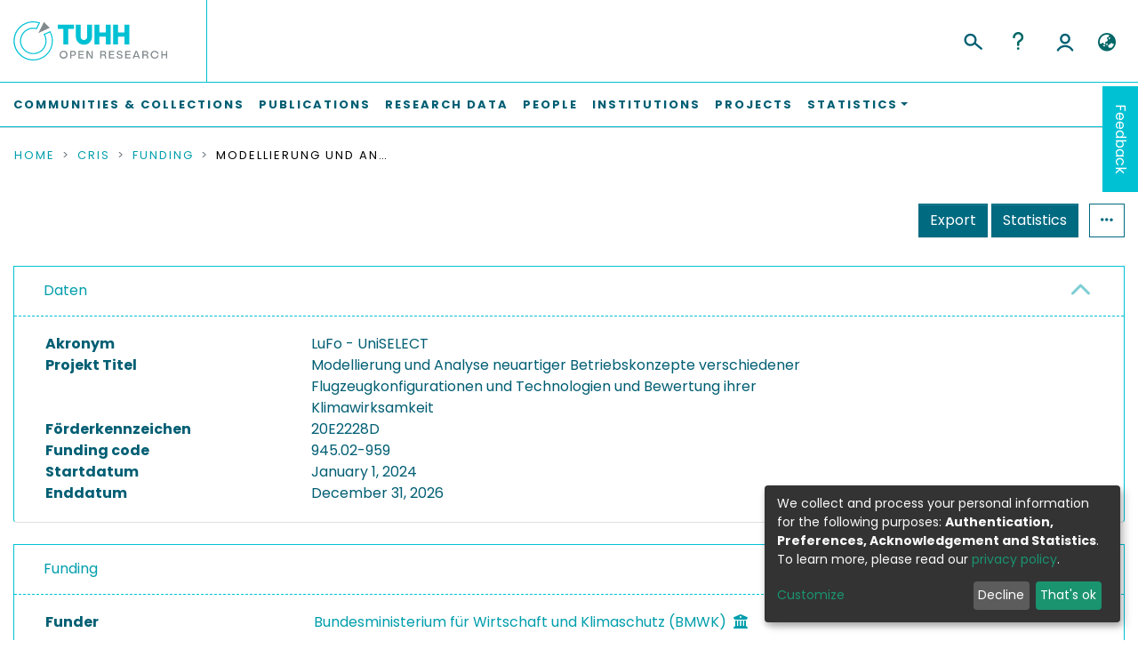

--- FILE ---
content_type: application/javascript; charset=UTF-8
request_url: https://tore.tuhh.de/9217.16f2e7939da847dc.js
body_size: 8869
content:
"use strict";(self.webpackChunkdspace_angular=self.webpackChunkdspace_angular||[]).push([[9217],{69217:(B,s,a)=>{a.r(s),a.d(s,{ItemPageComponent:()=>T});var p=a(4353),d=a(28652),n=a(94650),c=a(36895),g=a(13232),h=a(365),r=a(59476),m=a(41971),C=a(48106),P=a(91538),M=a(98605),O=a(66370),u=a(40612),w=a(89383);function f(e,o){if(1&e&&n.\u0275\u0275element(0,"ds-listable-object-component-loader",12),2&e){const t=n.\u0275\u0275nextContext().ngIf,i=n.\u0275\u0275nextContext(4);n.\u0275\u0275property("object",t)("viewMode",i.viewMode)}}function v(e,o){if(1&e&&(n.\u0275\u0275elementStart(0,"div"),n.\u0275\u0275element(1,"ds-themed-item-alerts",4)(2,"ds-item-versions-notice",4)(3,"ds-view-tracker",9),n.\u0275\u0275template(4,f,1,2,"ds-listable-object-component-loader",10),n.\u0275\u0275pipe(5,"async"),n.\u0275\u0275element(6,"ds-item-versions",11),n.\u0275\u0275elementEnd()),2&e){const t=o.ngIf,i=n.\u0275\u0275nextContext(4);n.\u0275\u0275advance(1),n.\u0275\u0275property("item",t),n.\u0275\u0275advance(1),n.\u0275\u0275property("item",t),n.\u0275\u0275advance(1),n.\u0275\u0275property("object",t),n.\u0275\u0275advance(1),n.\u0275\u0275property("ngIf",!t.isWithdrawn||n.\u0275\u0275pipeBind1(5,6,i.isAdmin$)),n.\u0275\u0275advance(2),n.\u0275\u0275property("item",t)("displayActions",!1)}}function x(e,o){if(1&e&&(n.\u0275\u0275elementStart(0,"div",8),n.\u0275\u0275template(1,v,7,8,"div",6),n.\u0275\u0275elementEnd()),2&e){const t=n.\u0275\u0275nextContext().ngVar;n.\u0275\u0275property("@fadeInOut",void 0),n.\u0275\u0275advance(1),n.\u0275\u0275property("ngIf",null==t?null:t.payload)}}function y(e,o){1&e&&n.\u0275\u0275element(0,"ds-cris-item-page")}function I(e,o){1&e&&(n.\u0275\u0275element(0,"ds-error",13),n.\u0275\u0275pipe(1,"translate")),2&e&&n.\u0275\u0275propertyInterpolate("message",n.\u0275\u0275pipeBind1(1,1,"error.item"))}function E(e,o){1&e&&(n.\u0275\u0275element(0,"ds-themed-loading",13),n.\u0275\u0275pipe(1,"translate")),2&e&&n.\u0275\u0275propertyInterpolate("message",n.\u0275\u0275pipeBind1(1,1,"loading.item"))}const _=function(e){return{container:e}};function b(e,o){if(1&e&&(n.\u0275\u0275elementStart(0,"div",2)(1,"div",3),n.\u0275\u0275element(2,"ds-item-versions-notice",4),n.\u0275\u0275elementEnd(),n.\u0275\u0275template(3,x,2,2,"div",5),n.\u0275\u0275template(4,y,1,0,"ds-cris-item-page",6),n.\u0275\u0275template(5,I,2,3,"ds-error",7),n.\u0275\u0275template(6,E,2,3,"ds-themed-loading",7),n.\u0275\u0275elementEnd()),2&e){const t=o.ngVar,i=n.\u0275\u0275nextContext().ngVar;n.\u0275\u0275property("ngClass",n.\u0275\u0275pureFunction1(7,_,(null==t?null:t.hasSucceeded)&&!(null!=t&&t.hasNoContent)&&(null==i||null==i.payload||null==i.payload.pageInfo?null:i.payload.pageInfo.totalElements)<1)),n.\u0275\u0275advance(1),n.\u0275\u0275property("ngClass",n.\u0275\u0275pureFunction1(9,_,(null==t?null:t.hasSucceeded)&&!(null!=t&&t.hasNoContent)&&(null==i||null==i.payload||null==i.payload.pageInfo?null:i.payload.pageInfo.totalElements)>0)),n.\u0275\u0275advance(1),n.\u0275\u0275property("item",null==t?null:t.payload),n.\u0275\u0275advance(1),n.\u0275\u0275property("ngIf",(null==t?null:t.hasSucceeded)&&!(null!=t&&t.hasNoContent)&&(null==i||null==i.payload||null==i.payload.pageInfo?null:i.payload.pageInfo.totalElements)<1),n.\u0275\u0275advance(1),n.\u0275\u0275property("ngIf",(null==t?null:t.hasSucceeded)&&!(null!=t&&t.hasNoContent)&&(null==i||null==i.payload||null==i.payload.pageInfo?null:i.payload.pageInfo.totalElements)>0),n.\u0275\u0275advance(1),n.\u0275\u0275property("ngIf",null==t?null:t.hasFailed),n.\u0275\u0275advance(1),n.\u0275\u0275property("ngIf",null==t?null:t.isLoading)}}function D(e,o){if(1&e&&(n.\u0275\u0275elementStart(0,"div"),n.\u0275\u0275template(1,b,7,11,"div",1),n.\u0275\u0275pipe(2,"async"),n.\u0275\u0275elementEnd()),2&e){const t=n.\u0275\u0275nextContext();n.\u0275\u0275advance(1),n.\u0275\u0275property("ngVar",n.\u0275\u0275pipeBind1(2,1,t.itemRD$))}}let T=(()=>{class e extends p.ItemPageComponent{static#n=this.\u0275fac=function(){let t;return function(l){return(t||(t=n.\u0275\u0275getInheritedFactory(e)))(l||e)}}();static#t=this.\u0275cmp=n.\u0275\u0275defineComponent({type:e,selectors:[["ds-item-page"]],features:[n.\u0275\u0275InheritDefinitionFeature],decls:2,vars:3,consts:[[4,"ngVar"],[3,"ngClass",4,"ngVar"],[3,"ngClass"],[1,"py-1",3,"ngClass"],[3,"item"],["class","item-page",4,"ngIf"],[4,"ngIf"],[3,"message",4,"ngIf"],[1,"item-page"],[3,"object"],[3,"object","viewMode",4,"ngIf"],[1,"mt-2",3,"item","displayActions"],[3,"object","viewMode"],[3,"message"]],template:function(i,l){1&i&&(n.\u0275\u0275template(0,D,3,3,"div",0),n.\u0275\u0275pipe(1,"async")),2&i&&n.\u0275\u0275property("ngVar",n.\u0275\u0275pipeBind1(1,1,l.tabsRD$))},dependencies:[c.mk,c.O5,g.B,h.h,r.s,m.q,C.Z,P.p,M.g,O.f,u.s,c.Ov,w.X$],styles:[".switch.switch-small[_ngcontent-%COMP%]{min-width:33px}.switch.switch-medium[_ngcontent-%COMP%]{min-width:50px}.switch.switch-large[_ngcontent-%COMP%]{min-width:60px}.switch.switch-small[_ngcontent-%COMP%] > .switch-pane[_ngcontent-%COMP%] > span[_ngcontent-%COMP%]{font-size:9px}.switch.switch-medium[_ngcontent-%COMP%] > .switch-pane[_ngcontent-%COMP%] > span[_ngcontent-%COMP%]{font-size:16px}.switch.switch-large[_ngcontent-%COMP%] > .switch-pane[_ngcontent-%COMP%] > span[_ngcontent-%COMP%]{font-size:16px}.switch[_ngcontent-%COMP%]{border:1px solid #dfdfdf;position:relative;display:inline-block;box-sizing:content-box;padding:0;margin:0;cursor:pointer;box-shadow:#dfdfdf 0 0 inset;transition:.3s ease-out all;-webkit-transition:.3s ease-out all;white-space:nowrap}.switch[_ngcontent-%COMP%]   small[_ngcontent-%COMP%]{border-radius:100%;box-shadow:0 1px 3px #0006;position:absolute;top:0;right:calc(100% - 30px);transition:.3s ease-out all;-webkit-transition:.3s ease-out all;background:#fff;display:flex;align-items:center;justify-content:center}.switch.switch-small[_ngcontent-%COMP%]{height:20px;border-radius:20px}.switch.switch-small[_ngcontent-%COMP%]   small[_ngcontent-%COMP%]{width:20px;height:20px;right:calc(100% - 20px)}.switch.switch-small[_ngcontent-%COMP%] > .switch-pane[_ngcontent-%COMP%] > span[_ngcontent-%COMP%]{line-height:20px}.switch.switch-small[_ngcontent-%COMP%] > .switch-pane[_ngcontent-%COMP%]   .switch-label-checked[_ngcontent-%COMP%]{padding-right:25px;padding-left:10px}.switch.switch-small[_ngcontent-%COMP%] > .switch-pane[_ngcontent-%COMP%]   .switch-label-unchecked[_ngcontent-%COMP%]{padding-left:25px;padding-right:10px}.switch.switch-medium[_ngcontent-%COMP%]{height:30px;border-radius:30px}.switch.switch-medium[_ngcontent-%COMP%]   small[_ngcontent-%COMP%]{width:30px;height:30px;right:calc(100% - 30px)}.switch.switch-medium[_ngcontent-%COMP%] > .switch-pane[_ngcontent-%COMP%] > span[_ngcontent-%COMP%]{line-height:30px}.switch.switch-medium[_ngcontent-%COMP%] > .switch-pane[_ngcontent-%COMP%]   .switch-label-checked[_ngcontent-%COMP%]{padding-right:35px;padding-left:15px}.switch.switch-medium[_ngcontent-%COMP%] > .switch-pane[_ngcontent-%COMP%]   .switch-label-unchecked[_ngcontent-%COMP%]{padding-left:35px;padding-right:15px}.switch.switch-large[_ngcontent-%COMP%]{height:40px;border-radius:40px}.switch.switch-large[_ngcontent-%COMP%]   small[_ngcontent-%COMP%]{width:40px;height:40px;right:calc(100% - 40px)}.switch.switch-large[_ngcontent-%COMP%] > .switch-pane[_ngcontent-%COMP%] > span[_ngcontent-%COMP%]{line-height:40px}.switch.switch-large[_ngcontent-%COMP%] > .switch-pane[_ngcontent-%COMP%]   .switch-label-checked[_ngcontent-%COMP%]{padding-right:45px;padding-left:20px}.switch.switch-large[_ngcontent-%COMP%] > .switch-pane[_ngcontent-%COMP%]   .switch-label-unchecked[_ngcontent-%COMP%]{padding-left:45px;padding-right:20px}.switch.checked[_ngcontent-%COMP%]{background:#64bd63}.switch.checked[_ngcontent-%COMP%]   small[_ngcontent-%COMP%]{right:0;left:auto}.switch.checked[_ngcontent-%COMP%]   .switch-pane[_ngcontent-%COMP%]{top:0}.switch.checked[_ngcontent-%COMP%]   .switch-pane[_ngcontent-%COMP%]   .switch-label-checked[_ngcontent-%COMP%]{display:block}.switch.checked[_ngcontent-%COMP%]   .switch-pane[_ngcontent-%COMP%]   .switch-label-unchecked[_ngcontent-%COMP%]{display:none}.switch.disabled[_ngcontent-%COMP%]{opacity:.5;cursor:not-allowed}.switch[_ngcontent-%COMP%]   .switch-pane[_ngcontent-%COMP%]{display:flex;flex-direction:column;height:100%;min-height:100%;justify-content:flex-start;align-items:center;top:0;position:relative;pointer-events:none}.switch[_ngcontent-%COMP%]   .switch-pane[_ngcontent-%COMP%] > span[_ngcontent-%COMP%]{display:block;min-height:100%}.switch[_ngcontent-%COMP%]   .switch-pane[_ngcontent-%COMP%]   .switch-label[_ngcontent-%COMP%]{color:#000}.switch[_ngcontent-%COMP%]   .switch-pane[_ngcontent-%COMP%]   .switch-label-checked[_ngcontent-%COMP%]{display:none}.switch[_ngcontent-%COMP%]   .switch-pane[_ngcontent-%COMP%]   .switch-label-unchecked[_ngcontent-%COMP%]{display:block}.switch.loading[_ngcontent-%COMP%]{background-color:#f1f1f1}.switch.loading[_ngcontent-%COMP%]   small[_ngcontent-%COMP%]{background-color:#0000;border:none;box-shadow:none;right:50%;transform:translate(50%)}@media (max-width: 991.98px){.container[_ngcontent-%COMP%]{width:100%;max-width:none}}"],data:{animation:[d.Ic]},changeDetection:0})}return e})()}}]);

--- FILE ---
content_type: application/javascript; charset=UTF-8
request_url: https://tore.tuhh.de/common.9ab46b0c5a4c4942.js
body_size: 12941
content:
(self.webpackChunkdspace_angular=self.webpackChunkdspace_angular||[]).push([[8592],{67516:(I,O,t)=>{"use strict";t.r(O),t.d(O,{AccessControlModule:()=>d,ValidateEmailErrorStateMatcher:()=>u});var i=t(36895),e=t(34793),n=t(74844),m=t(92513),g=t(10194),c=t(19672),x=t(9769),o=t(70037),s=t(1517),w=t(94650);const u=(v,l,_)=>v.touched&&!_||v.errors?.emailTaken&&_;let d=(()=>{class v{static#t=this.\u0275fac=function(P){return new(P||v)};static#e=this.\u0275mod=w.\u0275\u0275defineNgModule({type:v});static#n=this.\u0275inj=w.\u0275\u0275defineInjector({providers:[{provide:c.muF,useValue:u}],imports:[i.ez,n.m,e.Bz,m.y,g.e,x.Gs,o.t,s.J]})}return v})()},57106:(I,O,t)=>{"use strict";t.r(O),t.d(O,{BrowseBySwitcherComponent:()=>o});var i=t(54004),e=t(26106),n=t(90456),m=t(94650),g=t(34793),c=t(36895);function x(s,w){1&s&&m.\u0275\u0275elementContainer(0)}let o=(()=>{class s{constructor(u,d,v){this.route=u,this.themeService=d,this.getComponentByBrowseByType=v}ngOnInit(){this.browseByComponent=this.route.data.pipe((0,i.U)(u=>this.getComponentByBrowseByType(u.browseDefinition.getRenderType(),this.themeService.getThemeName())))}static#t=this.\u0275fac=function(d){return new(d||s)(m.\u0275\u0275directiveInject(g.gz),m.\u0275\u0275directiveInject(n.fY),m.\u0275\u0275directiveInject(e.t3))};static#e=this.\u0275cmp=m.\u0275\u0275defineComponent({type:s,selectors:[["ds-browse-by-switcher"]],decls:2,vars:3,consts:[[4,"ngComponentOutlet"]],template:function(d,v){1&d&&(m.\u0275\u0275template(0,x,1,0,"ng-container",0),m.\u0275\u0275pipe(1,"async")),2&d&&m.\u0275\u0275property("ngComponentOutlet",m.\u0275\u0275pipeBind1(1,1,v.browseByComponent))},dependencies:[c.$G,c.Ov],encapsulation:2})}return s})()},88840:(I,O,t)=>{"use strict";t.d(O,{C:()=>x,l:()=>o});var i=t(36391),e=t(93369),n=t(68285),m=t(8136),g=t(94650),c=t(89653);const x=[(0,e.l)("parentCommunity",{},(0,e.l)("parentCommunity")),(0,e.l)("logo")];let o=(()=>{class s{constructor(u,d){this.collectionService=u,this.store=d}resolve(u,d){const v=this.collectionService.findById(u.params.id,!0,!1,...x).pipe((0,n.hC)());return v.subscribe(l=>{this.store.dispatch(new m.K(d.url,l.payload))}),v}static#t=this.\u0275fac=function(d){return new(d||s)(g.\u0275\u0275inject(i.W),g.\u0275\u0275inject(c.yh))};static#e=this.\u0275prov=g.\u0275\u0275defineInjectable({token:s,factory:s.\u0275fac})}return s})()},61781:(I,O,t)=>{"use strict";t.r(O),t.d(O,{EditItemTemplatePageComponent:()=>f});var i=t(50590),e=t(54004),n=t(63900),m=t(79530),g=t(95376),c=t(68285),x=t(92849),o=t(83616),s=t(94650),w=t(34793),u=t(36895),d=t(38605),v=t(48106),l=t(98605),_=t(27791),P=t(89383);const M=function(r){return{collection:r}};function C(r,y){if(1&r&&(s.\u0275\u0275elementContainerStart(0),s.\u0275\u0275elementStart(1,"h2",8),s.\u0275\u0275text(2),s.\u0275\u0275pipe(3,"translate"),s.\u0275\u0275elementEnd(),s.\u0275\u0275element(4,"ds-themed-dso-edit-metadata",9),s.\u0275\u0275elementStart(5,"button",10),s.\u0275\u0275text(6),s.\u0275\u0275pipe(7,"translate"),s.\u0275\u0275elementEnd(),s.\u0275\u0275elementContainerEnd()),2&r){const p=s.\u0275\u0275nextContext().ngVar,T=s.\u0275\u0275nextContext().ngVar,S=s.\u0275\u0275nextContext();s.\u0275\u0275advance(2),s.\u0275\u0275textInterpolate(s.\u0275\u0275pipeBind2(3,5,"collection.edit.template.head",s.\u0275\u0275pureFunction1(10,M,S.dsoNameService.getName(T)))),s.\u0275\u0275advance(2),s.\u0275\u0275property("updateDataService",S.itemTemplateService)("dso",null==p?null:p.payload),s.\u0275\u0275advance(1),s.\u0275\u0275property("routerLink",S.getCollectionEditUrl(T)),s.\u0275\u0275advance(1),s.\u0275\u0275textInterpolate(s.\u0275\u0275pipeBind1(7,8,"collection.edit.template.cancel"))}}function b(r,y){1&r&&(s.\u0275\u0275element(0,"ds-themed-loading",11),s.\u0275\u0275pipe(1,"translate")),2&r&&s.\u0275\u0275property("message",s.\u0275\u0275pipeBind1(1,1,"collection.edit.template.loading"))}function E(r,y){if(1&r&&(s.\u0275\u0275element(0,"ds-alert",12),s.\u0275\u0275pipe(1,"translate")),2&r){const p=s.\u0275\u0275nextContext(3);s.\u0275\u0275property("type",p.AlertTypeEnum.Error)("content",s.\u0275\u0275pipeBind1(1,2,"collection.edit.template.error"))}}function a(r,y){if(1&r&&(s.\u0275\u0275elementStart(0,"div",4),s.\u0275\u0275template(1,C,8,12,"ng-container",5),s.\u0275\u0275template(2,b,2,3,"ds-themed-loading",6),s.\u0275\u0275template(3,E,2,4,"ds-alert",7),s.\u0275\u0275elementEnd()),2&r){const p=y.ngVar;s.\u0275\u0275advance(1),s.\u0275\u0275property("ngIf",null==p?null:p.hasSucceeded),s.\u0275\u0275advance(1),s.\u0275\u0275property("ngIf",null==p?null:p.isLoading),s.\u0275\u0275advance(1),s.\u0275\u0275property("ngIf",null==p?null:p.hasFailed)}}function h(r,y){if(1&r&&(s.\u0275\u0275elementStart(0,"div",1)(1,"div",2),s.\u0275\u0275template(2,a,4,3,"div",3),s.\u0275\u0275pipe(3,"async"),s.\u0275\u0275elementEnd()()),2&r){const p=s.\u0275\u0275nextContext();s.\u0275\u0275advance(2),s.\u0275\u0275property("ngVar",s.\u0275\u0275pipeBind1(3,1,p.itemRD$))}}let f=(()=>{class r{constructor(p,T,S){this.route=p,this.itemTemplateService=T,this.dsoNameService=S,this.AlertTypeEnum=x.N}ngOnInit(){this.collectionRD$=this.route.parent.data.pipe((0,i.P)(),(0,e.U)(p=>p.dso)),this.itemRD$=this.collectionRD$.pipe((0,c.Gp)(),(0,n.w)(p=>this.itemTemplateService.findByCollectionID(p.id)))}getCollectionEditUrl(p){return p?(0,g.Ou)(p.uuid):""}static#t=this.\u0275fac=function(T){return new(T||r)(s.\u0275\u0275directiveInject(w.gz),s.\u0275\u0275directiveInject(m.w),s.\u0275\u0275directiveInject(o._))};static#e=this.\u0275cmp=s.\u0275\u0275defineComponent({type:r,selectors:[["ds-edit-item-template-page"]],decls:2,vars:3,consts:[["class","container",4,"ngVar"],[1,"container"],[1,"row"],["class","col-12",4,"ngVar"],[1,"col-12"],[4,"ngIf"],[3,"message",4,"ngIf"],[3,"type","content",4,"ngIf"],[1,"border-bottom"],[3,"updateDataService","dso"],[1,"btn","btn-outline-secondary",3,"routerLink"],[3,"message"],[3,"type","content"]],template:function(T,S){if(1&T&&(s.\u0275\u0275template(0,h,4,3,"div",0),s.\u0275\u0275pipe(1,"async")),2&T){let W;s.\u0275\u0275property("ngVar",null==(W=s.\u0275\u0275pipeBind1(1,1,S.collectionRD$))?null:W.payload)}},dependencies:[u.O5,w.rH,d.w,v.Z,l.g,_.w,u.Ov,P.X$],encapsulation:2})}return r})()},32125:(I,O,t)=>{"use strict";t.d(O,{h:()=>o,x:()=>x});var i=t(16422),e=t(93369),n=t(68285),m=t(8136),g=t(94650),c=t(89653);const x=[(0,e.l)("logo"),(0,e.l)("subcommunities"),(0,e.l)("collections"),(0,e.l)("parentCommunity")];let o=(()=>{class s{constructor(u,d){this.communityService=u,this.store=d}resolve(u,d){const v=this.communityService.findById(u.params.id,!0,!1,...x).pipe((0,n.hC)());return v.subscribe(l=>{this.store.dispatch(new m.K(d.url,l.payload))}),v}static#t=this.\u0275fac=function(d){return new(d||s)(g.\u0275\u0275inject(i.w),g.\u0275\u0275inject(c.yh))};static#e=this.\u0275prov=g.\u0275\u0275defineInjectable({token:s,factory:s.\u0275fac})}return s})()},2117:(I,O,t)=>{"use strict";t.d(O,{p:()=>M});var i=t(83772),e=t(83616),n=t(94476),m=t(54004),g=t(24702),c=t(40747),x=t(16422),o=t(36391),s=t(23103),w=t(68285),u=t(27102),d=t(95376),v=t(43438),l=t(94650),_=t(89383);let P=(()=>{class C{constructor(E,a,h,f,r,y){this.linkService=E,this.translate=a,this.itemDataService=h,this.collectionService=f,this.communityService=r,this.dsoNameService=y}getBreadcrumbs(E,a){const h=E.split("::"),f=h[1],r=h[0];return a.includes("communities")?this.getCommunity(r,a,f):a.includes("collections")?this.getCollection(r,a,f):this.getItem(r,a,f)}getItem(E,a,h){const f=new i.a(this.translate.instant(h),a);return this.itemDataService.findById(E,!0,!1,...this.followLinks).pipe((0,w.hC)(),(0,w.xe)(),(0,m.U)(r=>{if((0,g.Uh)(r)){const y=this.dsoNameService.getName(r);let p=new i.a(h,a);return p=new i.a(y,(0,c.Tt)(r)),[p,f]}return[]}))}getCommunity(E,a,h){const f=new i.a(this.translate.instant(h),a);return this.communityService.findById(E,!0,!1).pipe((0,w.hC)(),(0,w.xe)(),(0,m.U)(r=>{if((0,g.Uh)(r)){const y=this.dsoNameService.getName(r);let p=new i.a(h,a);return p=new i.a(y,(0,v.Ke)(r.uuid)),[p,f]}return[]}))}getCollection(E,a,h){const f=new i.a(this.translate.instant(h),a);return this.collectionService.findById(E,!0,!1).pipe((0,w.hC)(),(0,w.xe)(),(0,m.U)(r=>{if((0,g.Uh)(r)){const y=this.dsoNameService.getName(r);let p=new i.a(h,a);return p=new i.a(y,(0,d.MI)(r.uuid)),[p,f]}return[]}))}get followLinks(){return u.H}static#t=this.\u0275fac=function(a){return new(a||C)(l.\u0275\u0275inject(n.M),l.\u0275\u0275inject(_.sK),l.\u0275\u0275inject(s.S),l.\u0275\u0275inject(o.W),l.\u0275\u0275inject(x.w),l.\u0275\u0275inject(e._))};static#e=this.\u0275prov=l.\u0275\u0275defineInjectable({token:C,factory:C.\u0275fac,providedIn:"root"})}return C})(),M=(()=>{class C{constructor(E){this.breadcrumbService=E}resolve(E,a){const h=E.params.id,f=h+"::"+E.data.breadcrumbKey;if((0,g.xI)(f))throw new Error('You provided an i18nBreadcrumbResolver for url "'+E.url+"\" but no breadcrumbKey in the route's data");const r=a.url,y=r.substr(0,r.indexOf(h))+h;return{provider:this.breadcrumbService,key:f,url:y}}static#t=this.\u0275fac=function(a){return new(a||C)(l.\u0275\u0275inject(P))};static#e=this.\u0275prov=l.\u0275\u0275defineInjectable({token:C,factory:C.\u0275fac,providedIn:"root"})}return C})()},22656:(I,O,t)=>{"use strict";t.d(O,{m:()=>x});var i=t(93369),e=t(63900),n=t(68285),m=t(72839),g=t(94650),c=t(89653);let x=(()=>{class o{constructor(w,u){this.dataService=w,this.store=u}resolve(w,u){return this.dataService.findById(w.params.id,!0,!1,(0,i.l)("item")).pipe((0,n.hC)(),(0,e.w)(v=>v.payload.item),(0,n.hC)())}static#t=this.\u0275fac=function(u){return new(u||o)(g.\u0275\u0275inject(m.t),g.\u0275\u0275inject(c.yh))};static#e=this.\u0275prov=g.\u0275\u0275defineInjectable({token:o,factory:o.\u0275fac})}return o})()},11777:(I,O,t)=>{"use strict";t.d(O,{m:()=>g});var i=t(93459),e=t(68285),n=t(24702),m=t(94650);let g=(()=>{class c{constructor(o){this.epersonRegistrationService=o}resolve(o,s){const w=o.params.token;if((0,n.Uh)(w))return this.epersonRegistrationService.searchRegistrationByToken(w).pipe((0,e.hC)())}static#t=this.\u0275fac=function(s){return new(s||c)(m.\u0275\u0275inject(i.m))};static#e=this.\u0275prov=m.\u0275\u0275defineInjectable({token:c,factory:c.\u0275fac,providedIn:"root"})}return c})()},23868:(I,O,t)=>{"use strict";t.r(O),t.d(O,{ForgotEmailComponent:()=>m});var i=t(59860),e=t(94650),n=t(70001);let m=(()=>{class g{constructor(){this.typeRequest=i.TYPE_REQUEST_FORGOT}static#t=this.\u0275fac=function(o){return new(o||g)};static#e=this.\u0275cmp=e.\u0275\u0275defineComponent({type:g,selectors:[["ds-forgot-email"]],decls:1,vars:2,consts:[[3,"MESSAGE_PREFIX","typeRequest"]],template:function(o,s){1&o&&e.\u0275\u0275element(0,"ds-themed-register-email-form",0),2&o&&e.\u0275\u0275property("MESSAGE_PREFIX","forgot-email.form")("typeRequest",s.typeRequest)},dependencies:[n.I],styles:[".switch.switch-small[_ngcontent-%COMP%]{min-width:33px}.switch.switch-medium[_ngcontent-%COMP%]{min-width:50px}.switch.switch-large[_ngcontent-%COMP%]{min-width:60px}.switch.switch-small[_ngcontent-%COMP%] > .switch-pane[_ngcontent-%COMP%] > span[_ngcontent-%COMP%]{font-size:9px}.switch.switch-medium[_ngcontent-%COMP%] > .switch-pane[_ngcontent-%COMP%] > span[_ngcontent-%COMP%]{font-size:16px}.switch.switch-large[_ngcontent-%COMP%] > .switch-pane[_ngcontent-%COMP%] > span[_ngcontent-%COMP%]{font-size:16px}.switch[_ngcontent-%COMP%]{border:1px solid #dfdfdf;position:relative;display:inline-block;box-sizing:content-box;padding:0;margin:0;cursor:pointer;box-shadow:#dfdfdf 0 0 inset;transition:.3s ease-out all;-webkit-transition:.3s ease-out all;white-space:nowrap}.switch[_ngcontent-%COMP%]   small[_ngcontent-%COMP%]{border-radius:100%;box-shadow:0 1px 3px #0006;position:absolute;top:0;right:calc(100% - 30px);transition:.3s ease-out all;-webkit-transition:.3s ease-out all;background:#fff;display:flex;align-items:center;justify-content:center}.switch.switch-small[_ngcontent-%COMP%]{height:20px;border-radius:20px}.switch.switch-small[_ngcontent-%COMP%]   small[_ngcontent-%COMP%]{width:20px;height:20px;right:calc(100% - 20px)}.switch.switch-small[_ngcontent-%COMP%] > .switch-pane[_ngcontent-%COMP%] > span[_ngcontent-%COMP%]{line-height:20px}.switch.switch-small[_ngcontent-%COMP%] > .switch-pane[_ngcontent-%COMP%]   .switch-label-checked[_ngcontent-%COMP%]{padding-right:25px;padding-left:10px}.switch.switch-small[_ngcontent-%COMP%] > .switch-pane[_ngcontent-%COMP%]   .switch-label-unchecked[_ngcontent-%COMP%]{padding-left:25px;padding-right:10px}.switch.switch-medium[_ngcontent-%COMP%]{height:30px;border-radius:30px}.switch.switch-medium[_ngcontent-%COMP%]   small[_ngcontent-%COMP%]{width:30px;height:30px;right:calc(100% - 30px)}.switch.switch-medium[_ngcontent-%COMP%] > .switch-pane[_ngcontent-%COMP%] > span[_ngcontent-%COMP%]{line-height:30px}.switch.switch-medium[_ngcontent-%COMP%] > .switch-pane[_ngcontent-%COMP%]   .switch-label-checked[_ngcontent-%COMP%]{padding-right:35px;padding-left:15px}.switch.switch-medium[_ngcontent-%COMP%] > .switch-pane[_ngcontent-%COMP%]   .switch-label-unchecked[_ngcontent-%COMP%]{padding-left:35px;padding-right:15px}.switch.switch-large[_ngcontent-%COMP%]{height:40px;border-radius:40px}.switch.switch-large[_ngcontent-%COMP%]   small[_ngcontent-%COMP%]{width:40px;height:40px;right:calc(100% - 40px)}.switch.switch-large[_ngcontent-%COMP%] > .switch-pane[_ngcontent-%COMP%] > span[_ngcontent-%COMP%]{line-height:40px}.switch.switch-large[_ngcontent-%COMP%] > .switch-pane[_ngcontent-%COMP%]   .switch-label-checked[_ngcontent-%COMP%]{padding-right:45px;padding-left:20px}.switch.switch-large[_ngcontent-%COMP%] > .switch-pane[_ngcontent-%COMP%]   .switch-label-unchecked[_ngcontent-%COMP%]{padding-left:45px;padding-right:20px}.switch.checked[_ngcontent-%COMP%]{background:#64bd63}.switch.checked[_ngcontent-%COMP%]   small[_ngcontent-%COMP%]{right:0;left:auto}.switch.checked[_ngcontent-%COMP%]   .switch-pane[_ngcontent-%COMP%]{top:0}.switch.checked[_ngcontent-%COMP%]   .switch-pane[_ngcontent-%COMP%]   .switch-label-checked[_ngcontent-%COMP%]{display:block}.switch.checked[_ngcontent-%COMP%]   .switch-pane[_ngcontent-%COMP%]   .switch-label-unchecked[_ngcontent-%COMP%]{display:none}.switch.disabled[_ngcontent-%COMP%]{opacity:.5;cursor:not-allowed}.switch[_ngcontent-%COMP%]   .switch-pane[_ngcontent-%COMP%]{display:flex;flex-direction:column;height:100%;min-height:100%;justify-content:flex-start;align-items:center;top:0;position:relative;pointer-events:none}.switch[_ngcontent-%COMP%]   .switch-pane[_ngcontent-%COMP%] > span[_ngcontent-%COMP%]{display:block;min-height:100%}.switch[_ngcontent-%COMP%]   .switch-pane[_ngcontent-%COMP%]   .switch-label[_ngcontent-%COMP%]{color:#000}.switch[_ngcontent-%COMP%]   .switch-pane[_ngcontent-%COMP%]   .switch-label-checked[_ngcontent-%COMP%]{display:none}.switch[_ngcontent-%COMP%]   .switch-pane[_ngcontent-%COMP%]   .switch-label-unchecked[_ngcontent-%COMP%]{display:block}.switch.loading[_ngcontent-%COMP%]{background-color:#f1f1f1}.switch.loading[_ngcontent-%COMP%]   small[_ngcontent-%COMP%]{background-color:#0000;border:none;box-shadow:none;right:50%;transform:translate(50%)}"]})}return g})()},49195:(I,O,t)=>{"use strict";t.d(O,{Z:()=>o});var i=t(94650),e=t(36895),n=t(9769),m=t(34793),g=t(89383);function c(s,w){if(1&s&&(i.\u0275\u0275elementStart(0,"span")(1,"button",5),i.\u0275\u0275pipe(2,"translate"),i.\u0275\u0275text(3),i.\u0275\u0275pipe(4,"translate"),i.\u0275\u0275elementEnd()()),2&s){const u=i.\u0275\u0275nextContext();i.\u0275\u0275advance(1),i.\u0275\u0275property("disabled",u.operation.disabled)("routerLink",u.operation.operationUrl),i.\u0275\u0275attribute("aria-label",i.\u0275\u0275pipeBind1(2,4,"item.edit.tabs.status.buttons."+u.operation.operationKey+".button")),i.\u0275\u0275advance(2),i.\u0275\u0275textInterpolate1(" ",i.\u0275\u0275pipeBind1(4,6,"item.edit.tabs.status.buttons."+u.operation.operationKey+".button")," ")}}function x(s,w){if(1&s&&(i.\u0275\u0275elementStart(0,"span",6),i.\u0275\u0275pipe(1,"translate"),i.\u0275\u0275elementStart(2,"button",7),i.\u0275\u0275pipe(3,"translate"),i.\u0275\u0275text(4),i.\u0275\u0275pipe(5,"translate"),i.\u0275\u0275elementEnd()()),2&s){const u=i.\u0275\u0275nextContext();i.\u0275\u0275property("ngbTooltip",i.\u0275\u0275pipeBind1(1,4,"item.edit.tabs.status.buttons.unauthorized")),i.\u0275\u0275advance(2),i.\u0275\u0275property("disabled",!0),i.\u0275\u0275attribute("aria-label",i.\u0275\u0275pipeBind1(3,6,"item.edit.tabs.status.buttons."+u.operation.operationKey+".button")),i.\u0275\u0275advance(2),i.\u0275\u0275textInterpolate1(" ",i.\u0275\u0275pipeBind1(5,8,"item.edit.tabs.status.buttons."+u.operation.operationKey+".button")," ")}}let o=(()=>{class s{static#t=this.\u0275fac=function(d){return new(d||s)};static#e=this.\u0275cmp=i.\u0275\u0275defineComponent({type:s,selectors:[["ds-item-operation"]],inputs:{operation:"operation"},decls:7,vars:5,consts:[[1,"col-3","float-left","d-flex","h-100","action-label"],[1,"justify-content-center","align-self-center"],[1,"col-9","float-left","action-button"],[4,"ngIf"],[3,"ngbTooltip",4,"ngIf"],[1,"btn","btn-outline-primary",3,"disabled","routerLink"],[3,"ngbTooltip"],[1,"btn","btn-outline-primary",3,"disabled"]],template:function(d,v){1&d&&(i.\u0275\u0275elementStart(0,"div",0)(1,"span",1),i.\u0275\u0275text(2),i.\u0275\u0275pipe(3,"translate"),i.\u0275\u0275elementEnd()(),i.\u0275\u0275elementStart(4,"div",2),i.\u0275\u0275template(5,c,5,8,"span",3),i.\u0275\u0275template(6,x,6,10,"span",4),i.\u0275\u0275elementEnd()),2&d&&(i.\u0275\u0275advance(2),i.\u0275\u0275textInterpolate1(" ",i.\u0275\u0275pipeBind1(3,3,"item.edit.tabs.status.buttons."+v.operation.operationKey+".label")," "),i.\u0275\u0275advance(3),i.\u0275\u0275property("ngIf",v.operation.authorized),i.\u0275\u0275advance(1),i.\u0275\u0275property("ngIf",!v.operation.authorized))},dependencies:[e.O5,n._L,m.rH,g.X$],encapsulation:2})}return s})()},21911:(I,O,t)=>{"use strict";t.r(O),t.d(O,{ItemStatusComponent:()=>V});var i=t(28652);class e{constructor(A,D,U,B=!1,k=!0){this.operationKey=A,this.operationUrl=D,this.featureID=U,this.authorized=k,this.setDisabled(B)}setDisabled(A){this.disabled=A}setAuthorized(A){this.authorized=A}}var n=t(54004),m=t(50590),g=t(63900),c=t(86099),x=t(24351),o=t(71884),s=t(32518),w=t(61135),u=t(39646),d=t(39841),v=t(40747),l=t(19937),_=t(47235),P=t(24702),M=t(68285),C=t(42107),b=t(59656),E=t(50672),a=t(94650),h=t(34793),f=t(36895),r=t(49195),y=t(89383);function p(R,A){if(1&R&&(a.\u0275\u0275elementStart(0,"div",7)(1,"div",3),a.\u0275\u0275text(2),a.\u0275\u0275pipe(3,"translate"),a.\u0275\u0275elementEnd(),a.\u0275\u0275elementStart(4,"div",8),a.\u0275\u0275text(5),a.\u0275\u0275elementEnd()()),2&R){const D=A.$implicit,U=a.\u0275\u0275nextContext();a.\u0275\u0275advance(2),a.\u0275\u0275textInterpolate1(" ",a.\u0275\u0275pipeBind1(3,3,"item.edit.tabs.status.labels."+D),": "),a.\u0275\u0275advance(2),a.\u0275\u0275propertyInterpolate1("id","status-",D,""),a.\u0275\u0275advance(1),a.\u0275\u0275textInterpolate1(" ",U.statusData[D]," ")}}function T(R,A){if(1&R&&(a.\u0275\u0275elementStart(0,"div")(1,"div",3),a.\u0275\u0275text(2),a.\u0275\u0275elementEnd(),a.\u0275\u0275elementStart(3,"div",10),a.\u0275\u0275text(4),a.\u0275\u0275pipe(5,"translate"),a.\u0275\u0275elementEnd()()),2&R){const D=a.\u0275\u0275nextContext().$implicit;a.\u0275\u0275advance(2),a.\u0275\u0275textInterpolate1(" ",D.identifierType.toLocaleUpperCase()," "),a.\u0275\u0275advance(2),a.\u0275\u0275textInterpolate2("",D.value," (",a.\u0275\u0275pipeBind1(5,3,"item.edit.identifiers.doi.status."+D.identifierStatus),")")}}function S(R,A){if(1&R&&(a.\u0275\u0275elementStart(0,"div",7),a.\u0275\u0275template(1,T,6,5,"div",9),a.\u0275\u0275elementEnd()),2&R){const D=A.$implicit;a.\u0275\u0275advance(1),a.\u0275\u0275property("ngIf","doi"==D.identifierType)}}const W=function(R){return{"pt-3":R}};function z(R,A){if(1&R&&(a.\u0275\u0275elementStart(0,"div",11),a.\u0275\u0275element(1,"ds-item-operation",12),a.\u0275\u0275elementEnd()),2&R){const D=A.$implicit;a.\u0275\u0275property("ngClass",a.\u0275\u0275pureFunction1(2,W,D)),a.\u0275\u0275advance(1),a.\u0275\u0275property("operation",D)}}let V=(()=>{class R{constructor(D,U,B,k,$){this.route=D,this.authorizationService=U,this.identifierDataService=B,this.configurationService=k,this.orcidAuthService=$,this.operations$=new w.X([]),this.subs=[]}ngOnInit(){this.itemRD$=this.route.parent.data.pipe((0,n.U)(D=>D.dso)),this.itemRD$.pipe((0,m.P)(),(0,n.U)(D=>D.payload)).pipe((0,g.w)(D=>{this.statusData=Object.assign({id:D.id,handle:D.handle,lastModified:D.lastModified}),this.statusDataKeys=Object.keys(this.statusData),this.identifiers$=this.identifierDataService.getIdentifierDataFor(D).pipe((0,n.U)(L=>401!==L.statusCode&&(0,P.Uh)(L.payload)?L.payload.identifiers:null));let U=this.configurationService.findByPropertyName("identifiers.item-status.register-doi").pipe((0,M.hC)(),(0,n.U)(L=>L.hasSucceeded&&L.payload.values.length>0));const B=this.getCurrentUrl(D),k=[new e("authorizations",`${B}/authorizations`,_.i.CanManagePolicies,!0),new e("mappedCollections",`${B}/mapper`,_.i.CanManageMappings,!0),D.isWithdrawn?new e("reinstate",`${B}/reinstate`,_.i.ReinstateItem,!0):new e("withdraw",`${B}/withdraw`,_.i.WithdrawItem,!0),D.isDiscoverable?new e("private",`${B}/private`,_.i.CanMakePrivate,!0):new e("public",`${B}/public`,_.i.CanMakePrivate,!0),new e("move",`${B}/move`,_.i.CanMove,!0),new e("delete",`${B}/delete`,_.i.CanDelete,!0)];this.operations$.next(k);const $=this.identifierDataService.getIdentifierDataFor(D).pipe((0,M.hC)(),(0,c.z)(L=>{if(L.hasSucceeded){let F=!0,G=!1;return L.payload.identifiers?.forEach(j=>{(0,P.Uh)(j)&&"doi"===j.identifierType&&(F=!1,["PENDING","MINTED",null].includes(j.identifierStatus)&&(G=!0))}),U.pipe((0,n.U)(j=>j&&(G||F)))}return(0,u.of)(!1)}),(0,g.w)(L=>{const K=[...k];if(L){const F=new e("register-doi",`${B}/register-doi`,_.i.CanRegisterDOI,!0);K.splice(K.length-1,0,F)}return k}),(0,x.b)(L=>(0,P.Uh)(L.featureID)?this.authorizationService.isAuthorized(L.featureID,D.self).pipe((0,o.x)(),(0,n.U)(K=>(L.setDisabled(!K),L.setAuthorized(K),L))):[L]),(0,s.q)());let N=(0,u.of)([]);return this.orcidAuthService.isLinkedToOrcid(D)&&(N=this.orcidAuthService.onlyAdminCanDisconnectProfileFromOrcid().pipe((0,n.U)(L=>L?[new e("unlinkOrcid",`${B}/unlink-orcid`)]:[]))),(0,d.a)([$,N])}),(0,n.U)(([D,U])=>[...D,...U])).subscribe(D=>this.operations$.next(D)),this.itemPageRoute$=this.itemRD$.pipe((0,M.mc)(),(0,n.U)(D=>(0,v.Tt)(D)))}getCurrentUrl(D){return(0,v.tn)(D)}trackOperation(D,U){return(0,P.Uh)(U)?U.operationKey:void 0}ngOnDestroy(){this.subs.filter(D=>(0,P.Uh)(D)).forEach(D=>D.unsubscribe())}static#t=this.\u0275fac=function(U){return new(U||R)(a.\u0275\u0275directiveInject(h.gz),a.\u0275\u0275directiveInject(l._),a.\u0275\u0275directiveInject(C.m),a.\u0275\u0275directiveInject(b.i),a.\u0275\u0275directiveInject(E.m))};static#e=this.\u0275cmp=a.\u0275\u0275defineComponent({type:R,selectors:[["ds-item-status"]],decls:17,vars:19,consts:[[1,"mt-2"],[1,"row"],["class","w-100",4,"ngFor","ngForOf"],[1,"col-3","float-left","status-label"],["id","status-itemPage",1,"col-9","float-left","status-data"],[3,"routerLink"],["class","w-100",3,"ngClass",4,"ngFor","ngForOf"],[1,"w-100"],[1,"col-9","float-left","status-data",3,"id"],[4,"ngIf"],[1,"col-9","float-left","status-label"],[1,"w-100",3,"ngClass"],[3,"operation"]],template:function(U,B){1&U&&(a.\u0275\u0275elementStart(0,"p",0),a.\u0275\u0275text(1),a.\u0275\u0275pipe(2,"translate"),a.\u0275\u0275elementEnd(),a.\u0275\u0275elementStart(3,"div",1),a.\u0275\u0275template(4,p,6,5,"div",2),a.\u0275\u0275template(5,S,2,1,"div",2),a.\u0275\u0275pipe(6,"async"),a.\u0275\u0275elementStart(7,"div",3),a.\u0275\u0275text(8),a.\u0275\u0275pipe(9,"translate"),a.\u0275\u0275elementEnd(),a.\u0275\u0275elementStart(10,"div",4)(11,"a",5),a.\u0275\u0275pipe(12,"async"),a.\u0275\u0275text(13),a.\u0275\u0275pipe(14,"async"),a.\u0275\u0275elementEnd()(),a.\u0275\u0275template(15,z,2,4,"div",6),a.\u0275\u0275pipe(16,"async"),a.\u0275\u0275elementEnd()),2&U&&(a.\u0275\u0275advance(1),a.\u0275\u0275textInterpolate(a.\u0275\u0275pipeBind1(2,7,"item.edit.tabs.status.description")),a.\u0275\u0275advance(3),a.\u0275\u0275property("ngForOf",B.statusDataKeys),a.\u0275\u0275advance(1),a.\u0275\u0275property("ngForOf",a.\u0275\u0275pipeBind1(6,9,B.identifiers$)),a.\u0275\u0275advance(3),a.\u0275\u0275textInterpolate1(" ",a.\u0275\u0275pipeBind1(9,11,"item.edit.tabs.status.labels.itemPage"),": "),a.\u0275\u0275advance(3),a.\u0275\u0275property("routerLink",a.\u0275\u0275pipeBind1(12,13,B.itemPageRoute$)),a.\u0275\u0275advance(2),a.\u0275\u0275textInterpolate(a.\u0275\u0275pipeBind1(14,15,B.itemPageRoute$)),a.\u0275\u0275advance(2),a.\u0275\u0275property("ngForOf",a.\u0275\u0275pipeBind1(16,17,B.operations$)))},dependencies:[f.mk,f.sg,f.O5,h.rH,r.Z,f.Ov,y.X$],encapsulation:2,data:{animation:[i.Ji,i.Ic]}})}return R})()},36509:(I,O,t)=>{"use strict";t.r(O),t.d(O,{LoginPageComponent:()=>v});var i=t(39841),e=t(39300),n=t(95698),m=t(64200),g=t(24702),c=t(99705),x=t(19168),o=t(94650),s=t(34793),w=t(89653),u=t(50579),d=t(89383);let v=(()=>{class l{constructor(P,M){this.route=P,this.store=M}ngOnInit(){const P=this.route.queryParams,M=this.store.select(x.$8);this.sub=(0,i.a)(P,M).pipe((0,e.h)(([C,b])=>(0,g.UE)(C.token)||(0,g.UE)(C.expired)),(0,n.q)(1)).subscribe(([C,b])=>{const E=C.token;let a;b?(0,g.UE)(E)&&(a=new c.Y(E),this.store.dispatch(new m.$L(a))):(0,g.UE)(E)?(a=new c.Y(E),this.store.dispatch(new m.LF(a))):(0,g.UE)(C.expired)&&this.store.dispatch(new m.vT("auth.messages.expired"))})}ngOnDestroy(){(0,g.Uh)(this.sub)&&this.sub.unsubscribe(),this.store.dispatch(new m.wO)}static#t=this.\u0275fac=function(M){return new(M||l)(o.\u0275\u0275directiveInject(s.gz),o.\u0275\u0275directiveInject(w.yh))};static#e=this.\u0275cmp=o.\u0275\u0275defineComponent({type:l,selectors:[["ds-login-page"]],decls:9,vars:7,consts:[[1,"container","w-100","h-100"],[1,"text-center","mt-5","row","justify-content-center"],["src","assets/images/dspace-logo.png",1,"mb-4","login-logo",3,"alt"],[1,"h3","mb-0","font-weight-normal"],[3,"isStandalonePage"]],template:function(M,C){1&M&&(o.\u0275\u0275elementStart(0,"div",0)(1,"div",1)(2,"div"),o.\u0275\u0275element(3,"img",2),o.\u0275\u0275pipe(4,"translate"),o.\u0275\u0275elementStart(5,"h1",3),o.\u0275\u0275text(6),o.\u0275\u0275pipe(7,"translate"),o.\u0275\u0275elementEnd(),o.\u0275\u0275element(8,"ds-themed-log-in",4),o.\u0275\u0275elementEnd()()()),2&M&&(o.\u0275\u0275advance(3),o.\u0275\u0275propertyInterpolate("alt",o.\u0275\u0275pipeBind1(4,3,"repository.image.logo")),o.\u0275\u0275advance(3),o.\u0275\u0275textInterpolate(o.\u0275\u0275pipeBind1(7,5,"login.form.header")),o.\u0275\u0275advance(2),o.\u0275\u0275property("isStandalonePage",!0))},dependencies:[u.i,d.X$],styles:[".switch.switch-small[_ngcontent-%COMP%]{min-width:33px}.switch.switch-medium[_ngcontent-%COMP%]{min-width:50px}.switch.switch-large[_ngcontent-%COMP%]{min-width:60px}.switch.switch-small[_ngcontent-%COMP%] > .switch-pane[_ngcontent-%COMP%] > span[_ngcontent-%COMP%]{font-size:9px}.switch.switch-medium[_ngcontent-%COMP%] > .switch-pane[_ngcontent-%COMP%] > span[_ngcontent-%COMP%]{font-size:16px}.switch.switch-large[_ngcontent-%COMP%] > .switch-pane[_ngcontent-%COMP%] > span[_ngcontent-%COMP%]{font-size:16px}.switch[_ngcontent-%COMP%]{border:1px solid #dfdfdf;position:relative;display:inline-block;box-sizing:content-box;padding:0;margin:0;cursor:pointer;box-shadow:#dfdfdf 0 0 inset;transition:.3s ease-out all;-webkit-transition:.3s ease-out all;white-space:nowrap}.switch[_ngcontent-%COMP%]   small[_ngcontent-%COMP%]{border-radius:100%;box-shadow:0 1px 3px #0006;position:absolute;top:0;right:calc(100% - 30px);transition:.3s ease-out all;-webkit-transition:.3s ease-out all;background:#fff;display:flex;align-items:center;justify-content:center}.switch.switch-small[_ngcontent-%COMP%]{height:20px;border-radius:20px}.switch.switch-small[_ngcontent-%COMP%]   small[_ngcontent-%COMP%]{width:20px;height:20px;right:calc(100% - 20px)}.switch.switch-small[_ngcontent-%COMP%] > .switch-pane[_ngcontent-%COMP%] > span[_ngcontent-%COMP%]{line-height:20px}.switch.switch-small[_ngcontent-%COMP%] > .switch-pane[_ngcontent-%COMP%]   .switch-label-checked[_ngcontent-%COMP%]{padding-right:25px;padding-left:10px}.switch.switch-small[_ngcontent-%COMP%] > .switch-pane[_ngcontent-%COMP%]   .switch-label-unchecked[_ngcontent-%COMP%]{padding-left:25px;padding-right:10px}.switch.switch-medium[_ngcontent-%COMP%]{height:30px;border-radius:30px}.switch.switch-medium[_ngcontent-%COMP%]   small[_ngcontent-%COMP%]{width:30px;height:30px;right:calc(100% - 30px)}.switch.switch-medium[_ngcontent-%COMP%] > .switch-pane[_ngcontent-%COMP%] > span[_ngcontent-%COMP%]{line-height:30px}.switch.switch-medium[_ngcontent-%COMP%] > .switch-pane[_ngcontent-%COMP%]   .switch-label-checked[_ngcontent-%COMP%]{padding-right:35px;padding-left:15px}.switch.switch-medium[_ngcontent-%COMP%] > .switch-pane[_ngcontent-%COMP%]   .switch-label-unchecked[_ngcontent-%COMP%]{padding-left:35px;padding-right:15px}.switch.switch-large[_ngcontent-%COMP%]{height:40px;border-radius:40px}.switch.switch-large[_ngcontent-%COMP%]   small[_ngcontent-%COMP%]{width:40px;height:40px;right:calc(100% - 40px)}.switch.switch-large[_ngcontent-%COMP%] > .switch-pane[_ngcontent-%COMP%] > span[_ngcontent-%COMP%]{line-height:40px}.switch.switch-large[_ngcontent-%COMP%] > .switch-pane[_ngcontent-%COMP%]   .switch-label-checked[_ngcontent-%COMP%]{padding-right:45px;padding-left:20px}.switch.switch-large[_ngcontent-%COMP%] > .switch-pane[_ngcontent-%COMP%]   .switch-label-unchecked[_ngcontent-%COMP%]{padding-left:45px;padding-right:20px}.switch.checked[_ngcontent-%COMP%]{background:#64bd63}.switch.checked[_ngcontent-%COMP%]   small[_ngcontent-%COMP%]{right:0;left:auto}.switch.checked[_ngcontent-%COMP%]   .switch-pane[_ngcontent-%COMP%]{top:0}.switch.checked[_ngcontent-%COMP%]   .switch-pane[_ngcontent-%COMP%]   .switch-label-checked[_ngcontent-%COMP%]{display:block}.switch.checked[_ngcontent-%COMP%]   .switch-pane[_ngcontent-%COMP%]   .switch-label-unchecked[_ngcontent-%COMP%]{display:none}.switch.disabled[_ngcontent-%COMP%]{opacity:.5;cursor:not-allowed}.switch[_ngcontent-%COMP%]   .switch-pane[_ngcontent-%COMP%]{display:flex;flex-direction:column;height:100%;min-height:100%;justify-content:flex-start;align-items:center;top:0;position:relative;pointer-events:none}.switch[_ngcontent-%COMP%]   .switch-pane[_ngcontent-%COMP%] > span[_ngcontent-%COMP%]{display:block;min-height:100%}.switch[_ngcontent-%COMP%]   .switch-pane[_ngcontent-%COMP%]   .switch-label[_ngcontent-%COMP%]{color:#000}.switch[_ngcontent-%COMP%]   .switch-pane[_ngcontent-%COMP%]   .switch-label-checked[_ngcontent-%COMP%]{display:none}.switch[_ngcontent-%COMP%]   .switch-pane[_ngcontent-%COMP%]   .switch-label-unchecked[_ngcontent-%COMP%]{display:block}.switch.loading[_ngcontent-%COMP%]{background-color:#f1f1f1}.switch.loading[_ngcontent-%COMP%]   small[_ngcontent-%COMP%]{background-color:#0000;border:none;box-shadow:none;right:50%;transform:translate(50%)}.login-logo[_ngcontent-%COMP%]{height:var(--ds-login-logo-height);width:var(--ds-login-logo-width)}"]})}return l})()},95886:(I,O,t)=>{"use strict";t.r(O),t.d(O,{LogoutPageComponent:()=>m});var i=t(94650),e=t(62185),n=t(89383);let m=(()=>{class g{static#t=this.\u0275fac=function(o){return new(o||g)};static#e=this.\u0275cmp=i.\u0275\u0275defineComponent({type:g,selectors:[["ds-logout-page"]],decls:8,vars:3,consts:[[1,"container","w-100","h-100"],[1,"text-center","mt-5","row","justify-content-md-center"],[1,"mx-auto"],["src","assets/images/dspace-logo.png",1,"mb-4","login-logo"],[1,"h3","mb-0","font-weight-normal"]],template:function(o,s){1&o&&(i.\u0275\u0275elementStart(0,"div",0)(1,"div",1)(2,"div",2),i.\u0275\u0275element(3,"img",3),i.\u0275\u0275elementStart(4,"h1",4),i.\u0275\u0275text(5),i.\u0275\u0275pipe(6,"translate"),i.\u0275\u0275elementEnd(),i.\u0275\u0275element(7,"ds-log-out"),i.\u0275\u0275elementEnd()()()),2&o&&(i.\u0275\u0275advance(5),i.\u0275\u0275textInterpolate(i.\u0275\u0275pipeBind1(6,1,"logout.form.header")))},dependencies:[e.P,n.X$],styles:[".switch.switch-small[_ngcontent-%COMP%]{min-width:33px}.switch.switch-medium[_ngcontent-%COMP%]{min-width:50px}.switch.switch-large[_ngcontent-%COMP%]{min-width:60px}.switch.switch-small[_ngcontent-%COMP%] > .switch-pane[_ngcontent-%COMP%] > span[_ngcontent-%COMP%]{font-size:9px}.switch.switch-medium[_ngcontent-%COMP%] > .switch-pane[_ngcontent-%COMP%] > span[_ngcontent-%COMP%]{font-size:16px}.switch.switch-large[_ngcontent-%COMP%] > .switch-pane[_ngcontent-%COMP%] > span[_ngcontent-%COMP%]{font-size:16px}.switch[_ngcontent-%COMP%]{border:1px solid #dfdfdf;position:relative;display:inline-block;box-sizing:content-box;padding:0;margin:0;cursor:pointer;box-shadow:#dfdfdf 0 0 inset;transition:.3s ease-out all;-webkit-transition:.3s ease-out all;white-space:nowrap}.switch[_ngcontent-%COMP%]   small[_ngcontent-%COMP%]{border-radius:100%;box-shadow:0 1px 3px #0006;position:absolute;top:0;right:calc(100% - 30px);transition:.3s ease-out all;-webkit-transition:.3s ease-out all;background:#fff;display:flex;align-items:center;justify-content:center}.switch.switch-small[_ngcontent-%COMP%]{height:20px;border-radius:20px}.switch.switch-small[_ngcontent-%COMP%]   small[_ngcontent-%COMP%]{width:20px;height:20px;right:calc(100% - 20px)}.switch.switch-small[_ngcontent-%COMP%] > .switch-pane[_ngcontent-%COMP%] > span[_ngcontent-%COMP%]{line-height:20px}.switch.switch-small[_ngcontent-%COMP%] > .switch-pane[_ngcontent-%COMP%]   .switch-label-checked[_ngcontent-%COMP%]{padding-right:25px;padding-left:10px}.switch.switch-small[_ngcontent-%COMP%] > .switch-pane[_ngcontent-%COMP%]   .switch-label-unchecked[_ngcontent-%COMP%]{padding-left:25px;padding-right:10px}.switch.switch-medium[_ngcontent-%COMP%]{height:30px;border-radius:30px}.switch.switch-medium[_ngcontent-%COMP%]   small[_ngcontent-%COMP%]{width:30px;height:30px;right:calc(100% - 30px)}.switch.switch-medium[_ngcontent-%COMP%] > .switch-pane[_ngcontent-%COMP%] > span[_ngcontent-%COMP%]{line-height:30px}.switch.switch-medium[_ngcontent-%COMP%] > .switch-pane[_ngcontent-%COMP%]   .switch-label-checked[_ngcontent-%COMP%]{padding-right:35px;padding-left:15px}.switch.switch-medium[_ngcontent-%COMP%] > .switch-pane[_ngcontent-%COMP%]   .switch-label-unchecked[_ngcontent-%COMP%]{padding-left:35px;padding-right:15px}.switch.switch-large[_ngcontent-%COMP%]{height:40px;border-radius:40px}.switch.switch-large[_ngcontent-%COMP%]   small[_ngcontent-%COMP%]{width:40px;height:40px;right:calc(100% - 40px)}.switch.switch-large[_ngcontent-%COMP%] > .switch-pane[_ngcontent-%COMP%] > span[_ngcontent-%COMP%]{line-height:40px}.switch.switch-large[_ngcontent-%COMP%] > .switch-pane[_ngcontent-%COMP%]   .switch-label-checked[_ngcontent-%COMP%]{padding-right:45px;padding-left:20px}.switch.switch-large[_ngcontent-%COMP%] > .switch-pane[_ngcontent-%COMP%]   .switch-label-unchecked[_ngcontent-%COMP%]{padding-left:45px;padding-right:20px}.switch.checked[_ngcontent-%COMP%]{background:#64bd63}.switch.checked[_ngcontent-%COMP%]   small[_ngcontent-%COMP%]{right:0;left:auto}.switch.checked[_ngcontent-%COMP%]   .switch-pane[_ngcontent-%COMP%]{top:0}.switch.checked[_ngcontent-%COMP%]   .switch-pane[_ngcontent-%COMP%]   .switch-label-checked[_ngcontent-%COMP%]{display:block}.switch.checked[_ngcontent-%COMP%]   .switch-pane[_ngcontent-%COMP%]   .switch-label-unchecked[_ngcontent-%COMP%]{display:none}.switch.disabled[_ngcontent-%COMP%]{opacity:.5;cursor:not-allowed}.switch[_ngcontent-%COMP%]   .switch-pane[_ngcontent-%COMP%]{display:flex;flex-direction:column;height:100%;min-height:100%;justify-content:flex-start;align-items:center;top:0;position:relative;pointer-events:none}.switch[_ngcontent-%COMP%]   .switch-pane[_ngcontent-%COMP%] > span[_ngcontent-%COMP%]{display:block;min-height:100%}.switch[_ngcontent-%COMP%]   .switch-pane[_ngcontent-%COMP%]   .switch-label[_ngcontent-%COMP%]{color:#000}.switch[_ngcontent-%COMP%]   .switch-pane[_ngcontent-%COMP%]   .switch-label-checked[_ngcontent-%COMP%]{display:none}.switch[_ngcontent-%COMP%]   .switch-pane[_ngcontent-%COMP%]   .switch-label-unchecked[_ngcontent-%COMP%]{display:block}.switch.loading[_ngcontent-%COMP%]{background-color:#f1f1f1}.switch.loading[_ngcontent-%COMP%]   small[_ngcontent-%COMP%]{background-color:#0000;border:none;box-shadow:none;right:50%;transform:translate(50%)}.login-logo[_ngcontent-%COMP%]{height:var(--ds-login-logo-height);width:var(--ds-login-logo-width)}"]})}return g})()},58664:(I,O,t)=>{"use strict";t.r(O),t.d(O,{ObjectNotFoundComponent:()=>m});var i=t(94650),e=t(34793),n=t(89383);let m=(()=>{class g{constructor(x){this.route=x,x.params.subscribe(o=>{this.idType=o.idType,this.id=o.id})}ngOnInit(){this.missingItem=this.idType.startsWith("handle")||this.idType.startsWith("uuid")?this.idType+": "+this.id:"handle: "+this.idType+"/"+this.id}static#t=this.\u0275fac=function(o){return new(o||g)(i.\u0275\u0275directiveInject(e.gz))};static#e=this.\u0275cmp=i.\u0275\u0275defineComponent({type:g,selectors:[["ds-objnotfound"]],decls:13,vars:7,consts:[[1,"object-not-found","container"],[1,"text-center"],["routerLink","/home",1,"btn","btn-primary"]],template:function(o,s){1&o&&(i.\u0275\u0275elementStart(0,"div",0)(1,"h1"),i.\u0275\u0275text(2),i.\u0275\u0275pipe(3,"translate"),i.\u0275\u0275elementEnd(),i.\u0275\u0275elementStart(4,"h2")(5,"small")(6,"em"),i.\u0275\u0275text(7),i.\u0275\u0275elementEnd()()(),i.\u0275\u0275element(8,"br"),i.\u0275\u0275elementStart(9,"p",1)(10,"a",2),i.\u0275\u0275text(11),i.\u0275\u0275pipe(12,"translate"),i.\u0275\u0275elementEnd()()()),2&o&&(i.\u0275\u0275advance(2),i.\u0275\u0275textInterpolate(i.\u0275\u0275pipeBind1(3,3,"error.identifier")),i.\u0275\u0275advance(5),i.\u0275\u0275textInterpolate(s.missingItem),i.\u0275\u0275advance(4),i.\u0275\u0275textInterpolate(i.\u0275\u0275pipeBind1(12,5,"404.link.home-page")))},dependencies:[e.rH,n.X$],styles:[".switch.switch-small[_ngcontent-%COMP%]{min-width:33px}.switch.switch-medium[_ngcontent-%COMP%]{min-width:50px}.switch.switch-large[_ngcontent-%COMP%]{min-width:60px}.switch.switch-small[_ngcontent-%COMP%] > .switch-pane[_ngcontent-%COMP%] > span[_ngcontent-%COMP%]{font-size:9px}.switch.switch-medium[_ngcontent-%COMP%] > .switch-pane[_ngcontent-%COMP%] > span[_ngcontent-%COMP%]{font-size:16px}.switch.switch-large[_ngcontent-%COMP%] > .switch-pane[_ngcontent-%COMP%] > span[_ngcontent-%COMP%]{font-size:16px}.switch[_ngcontent-%COMP%]{border:1px solid #dfdfdf;position:relative;display:inline-block;box-sizing:content-box;padding:0;margin:0;cursor:pointer;box-shadow:#dfdfdf 0 0 inset;transition:.3s ease-out all;-webkit-transition:.3s ease-out all;white-space:nowrap}.switch[_ngcontent-%COMP%]   small[_ngcontent-%COMP%]{border-radius:100%;box-shadow:0 1px 3px #0006;position:absolute;top:0;right:calc(100% - 30px);transition:.3s ease-out all;-webkit-transition:.3s ease-out all;background:#fff;display:flex;align-items:center;justify-content:center}.switch.switch-small[_ngcontent-%COMP%]{height:20px;border-radius:20px}.switch.switch-small[_ngcontent-%COMP%]   small[_ngcontent-%COMP%]{width:20px;height:20px;right:calc(100% - 20px)}.switch.switch-small[_ngcontent-%COMP%] > .switch-pane[_ngcontent-%COMP%] > span[_ngcontent-%COMP%]{line-height:20px}.switch.switch-small[_ngcontent-%COMP%] > .switch-pane[_ngcontent-%COMP%]   .switch-label-checked[_ngcontent-%COMP%]{padding-right:25px;padding-left:10px}.switch.switch-small[_ngcontent-%COMP%] > .switch-pane[_ngcontent-%COMP%]   .switch-label-unchecked[_ngcontent-%COMP%]{padding-left:25px;padding-right:10px}.switch.switch-medium[_ngcontent-%COMP%]{height:30px;border-radius:30px}.switch.switch-medium[_ngcontent-%COMP%]   small[_ngcontent-%COMP%]{width:30px;height:30px;right:calc(100% - 30px)}.switch.switch-medium[_ngcontent-%COMP%] > .switch-pane[_ngcontent-%COMP%] > span[_ngcontent-%COMP%]{line-height:30px}.switch.switch-medium[_ngcontent-%COMP%] > .switch-pane[_ngcontent-%COMP%]   .switch-label-checked[_ngcontent-%COMP%]{padding-right:35px;padding-left:15px}.switch.switch-medium[_ngcontent-%COMP%] > .switch-pane[_ngcontent-%COMP%]   .switch-label-unchecked[_ngcontent-%COMP%]{padding-left:35px;padding-right:15px}.switch.switch-large[_ngcontent-%COMP%]{height:40px;border-radius:40px}.switch.switch-large[_ngcontent-%COMP%]   small[_ngcontent-%COMP%]{width:40px;height:40px;right:calc(100% - 40px)}.switch.switch-large[_ngcontent-%COMP%] > .switch-pane[_ngcontent-%COMP%] > span[_ngcontent-%COMP%]{line-height:40px}.switch.switch-large[_ngcontent-%COMP%] > .switch-pane[_ngcontent-%COMP%]   .switch-label-checked[_ngcontent-%COMP%]{padding-right:45px;padding-left:20px}.switch.switch-large[_ngcontent-%COMP%] > .switch-pane[_ngcontent-%COMP%]   .switch-label-unchecked[_ngcontent-%COMP%]{padding-left:45px;padding-right:20px}.switch.checked[_ngcontent-%COMP%]{background:#64bd63}.switch.checked[_ngcontent-%COMP%]   small[_ngcontent-%COMP%]{right:0;left:auto}.switch.checked[_ngcontent-%COMP%]   .switch-pane[_ngcontent-%COMP%]{top:0}.switch.checked[_ngcontent-%COMP%]   .switch-pane[_ngcontent-%COMP%]   .switch-label-checked[_ngcontent-%COMP%]{display:block}.switch.checked[_ngcontent-%COMP%]   .switch-pane[_ngcontent-%COMP%]   .switch-label-unchecked[_ngcontent-%COMP%]{display:none}.switch.disabled[_ngcontent-%COMP%]{opacity:.5;cursor:not-allowed}.switch[_ngcontent-%COMP%]   .switch-pane[_ngcontent-%COMP%]{display:flex;flex-direction:column;height:100%;min-height:100%;justify-content:flex-start;align-items:center;top:0;position:relative;pointer-events:none}.switch[_ngcontent-%COMP%]   .switch-pane[_ngcontent-%COMP%] > span[_ngcontent-%COMP%]{display:block;min-height:100%}.switch[_ngcontent-%COMP%]   .switch-pane[_ngcontent-%COMP%]   .switch-label[_ngcontent-%COMP%]{color:#000}.switch[_ngcontent-%COMP%]   .switch-pane[_ngcontent-%COMP%]   .switch-label-checked[_ngcontent-%COMP%]{display:none}.switch[_ngcontent-%COMP%]   .switch-pane[_ngcontent-%COMP%]   .switch-label-unchecked[_ngcontent-%COMP%]{display:block}.switch.loading[_ngcontent-%COMP%]{background-color:#f1f1f1}.switch.loading[_ngcontent-%COMP%]   small[_ngcontent-%COMP%]{background-color:#0000;border:none;box-shadow:none;right:50%;transform:translate(50%)}"]})}return g})()},79910:(I,O,t)=>{"use strict";t.d(O,{N:()=>i});var i=(()=>{return(e=i||(i={}))[e.SCHEDULED=0]="SCHEDULED",e[e.RUNNING=1]="RUNNING",e[e.COMPLETED=2]="COMPLETED",e[e.FAILED=3]="FAILED",i;var e})()},56980:(I,O,t)=>{"use strict";t.r(O),t.d(O,{ProfilePageModule:()=>l});var i=t(36895),e=t(74844),n=t(34793),m=t(98655),g=t(25330),c=t(94650);function x(_,P){}const o=["*"];let s=(()=>{class _ extends g.F{getComponentName(){return"ProfilePageComponent"}importThemedComponent(M){return t(98695)(`./${M}/app/profile-page/profile-page.component`)}importUnthemedComponent(){return t.e(536).then(t.bind(t,50536))}static#t=this.\u0275fac=function(){let M;return function(b){return(M||(M=c.\u0275\u0275getInheritedFactory(_)))(b||_)}}();static#e=this.\u0275cmp=c.\u0275\u0275defineComponent({type:_,selectors:[["ds-themed-profile-page"]],features:[c.\u0275\u0275InheritDefinitionFeature],ngContentSelectors:o,decls:5,vars:0,consts:[["vcr",""],["content",""]],template:function(C,b){1&C&&(c.\u0275\u0275projectionDef(),c.\u0275\u0275template(0,x,0,0,"ng-template",null,0,c.\u0275\u0275templateRefExtractor),c.\u0275\u0275elementStart(2,"div",null,1),c.\u0275\u0275projection(4),c.\u0275\u0275elementEnd())},encapsulation:2})}return _})(),w=(()=>{class _{static#t=this.\u0275fac=function(C){return new(C||_)};static#e=this.\u0275mod=c.\u0275\u0275defineNgModule({type:_});static#n=this.\u0275inj=c.\u0275\u0275defineInjector({imports:[n.Bz.forChild([{path:"",pathMatch:"full",component:s,resolve:{breadcrumb:m.t},data:{breadcrumbKey:"profile",title:"profile.title"}}])]})}return _})();var u=t(10194),d=t(48568),v=t(48965);let l=(()=>{class _{static#t=this.\u0275fac=function(C){return new(C||_)};static#e=this.\u0275mod=c.\u0275\u0275defineNgModule({type:_});static#n=this.\u0275inj=c.\u0275\u0275defineInjector({imports:[w,i.ez,e.m,u.e,d.S,v.r]})}return _})()},4734:(I,O,t)=>{"use strict";t.d(O,{E:()=>x});var i=t(36895),e=t(74844),g=(t(59860),t(70001),t(94650));let x=(()=>{class o{static#t=this.\u0275fac=function(u){return new(u||o)};static#e=this.\u0275mod=g.\u0275\u0275defineNgModule({type:o});static#n=this.\u0275inj=g.\u0275\u0275defineInjector({imports:[i.ez,e.m]})}return o})()},70001:(I,O,t)=>{"use strict";t.d(O,{I:()=>g});var i=t(25330),e=t(94650);function n(c,x){}const m=["*"];let g=(()=>{class c extends i.F{constructor(){super(...arguments),this.inAndOutputNames=["MESSAGE_PREFIX","typeRequest"]}getComponentName(){return"RegisterEmailFormComponent"}importThemedComponent(o){return t(22827)(`./${o}/app/register-email-form/register-email-form.component`)}importUnthemedComponent(){return Promise.resolve().then(t.bind(t,59860))}static#t=this.\u0275fac=function(){let o;return function(w){return(o||(o=e.\u0275\u0275getInheritedFactory(c)))(w||c)}}();static#e=this.\u0275cmp=e.\u0275\u0275defineComponent({type:c,selectors:[["ds-themed-register-email-form"]],inputs:{MESSAGE_PREFIX:"MESSAGE_PREFIX",typeRequest:"typeRequest"},features:[e.\u0275\u0275InheritDefinitionFeature],ngContentSelectors:m,decls:5,vars:0,consts:[["vcr",""],["content",""]],template:function(s,w){1&s&&(e.\u0275\u0275projectionDef(),e.\u0275\u0275template(0,n,0,0,"ng-template",null,0,e.\u0275\u0275templateRefExtractor),e.\u0275\u0275elementStart(2,"div",null,1),e.\u0275\u0275projection(4),e.\u0275\u0275elementEnd())},encapsulation:2})}return c})()},11923:(I,O,t)=>{"use strict";t.r(O),t.d(O,{RegisterEmailComponent:()=>m});var i=t(59860),e=t(94650),n=t(70001);let m=(()=>{class g{constructor(){this.typeRequest=i.TYPE_REQUEST_REGISTER}static#t=this.\u0275fac=function(o){return new(o||g)};static#e=this.\u0275cmp=e.\u0275\u0275defineComponent({type:g,selectors:[["ds-register-email"]],decls:1,vars:2,consts:[[3,"MESSAGE_PREFIX","typeRequest"]],template:function(o,s){1&o&&e.\u0275\u0275element(0,"ds-themed-register-email-form",0),2&o&&e.\u0275\u0275property("MESSAGE_PREFIX","register-page.registration")("typeRequest",s.typeRequest)},dependencies:[n.I],styles:[".switch.switch-small[_ngcontent-%COMP%]{min-width:33px}.switch.switch-medium[_ngcontent-%COMP%]{min-width:50px}.switch.switch-large[_ngcontent-%COMP%]{min-width:60px}.switch.switch-small[_ngcontent-%COMP%] > .switch-pane[_ngcontent-%COMP%] > span[_ngcontent-%COMP%]{font-size:9px}.switch.switch-medium[_ngcontent-%COMP%] > .switch-pane[_ngcontent-%COMP%] > span[_ngcontent-%COMP%]{font-size:16px}.switch.switch-large[_ngcontent-%COMP%] > .switch-pane[_ngcontent-%COMP%] > span[_ngcontent-%COMP%]{font-size:16px}.switch[_ngcontent-%COMP%]{border:1px solid #dfdfdf;position:relative;display:inline-block;box-sizing:content-box;padding:0;margin:0;cursor:pointer;box-shadow:#dfdfdf 0 0 inset;transition:.3s ease-out all;-webkit-transition:.3s ease-out all;white-space:nowrap}.switch[_ngcontent-%COMP%]   small[_ngcontent-%COMP%]{border-radius:100%;box-shadow:0 1px 3px #0006;position:absolute;top:0;right:calc(100% - 30px);transition:.3s ease-out all;-webkit-transition:.3s ease-out all;background:#fff;display:flex;align-items:center;justify-content:center}.switch.switch-small[_ngcontent-%COMP%]{height:20px;border-radius:20px}.switch.switch-small[_ngcontent-%COMP%]   small[_ngcontent-%COMP%]{width:20px;height:20px;right:calc(100% - 20px)}.switch.switch-small[_ngcontent-%COMP%] > .switch-pane[_ngcontent-%COMP%] > span[_ngcontent-%COMP%]{line-height:20px}.switch.switch-small[_ngcontent-%COMP%] > .switch-pane[_ngcontent-%COMP%]   .switch-label-checked[_ngcontent-%COMP%]{padding-right:25px;padding-left:10px}.switch.switch-small[_ngcontent-%COMP%] > .switch-pane[_ngcontent-%COMP%]   .switch-label-unchecked[_ngcontent-%COMP%]{padding-left:25px;padding-right:10px}.switch.switch-medium[_ngcontent-%COMP%]{height:30px;border-radius:30px}.switch.switch-medium[_ngcontent-%COMP%]   small[_ngcontent-%COMP%]{width:30px;height:30px;right:calc(100% - 30px)}.switch.switch-medium[_ngcontent-%COMP%] > .switch-pane[_ngcontent-%COMP%] > span[_ngcontent-%COMP%]{line-height:30px}.switch.switch-medium[_ngcontent-%COMP%] > .switch-pane[_ngcontent-%COMP%]   .switch-label-checked[_ngcontent-%COMP%]{padding-right:35px;padding-left:15px}.switch.switch-medium[_ngcontent-%COMP%] > .switch-pane[_ngcontent-%COMP%]   .switch-label-unchecked[_ngcontent-%COMP%]{padding-left:35px;padding-right:15px}.switch.switch-large[_ngcontent-%COMP%]{height:40px;border-radius:40px}.switch.switch-large[_ngcontent-%COMP%]   small[_ngcontent-%COMP%]{width:40px;height:40px;right:calc(100% - 40px)}.switch.switch-large[_ngcontent-%COMP%] > .switch-pane[_ngcontent-%COMP%] > span[_ngcontent-%COMP%]{line-height:40px}.switch.switch-large[_ngcontent-%COMP%] > .switch-pane[_ngcontent-%COMP%]   .switch-label-checked[_ngcontent-%COMP%]{padding-right:45px;padding-left:20px}.switch.switch-large[_ngcontent-%COMP%] > .switch-pane[_ngcontent-%COMP%]   .switch-label-unchecked[_ngcontent-%COMP%]{padding-left:45px;padding-right:20px}.switch.checked[_ngcontent-%COMP%]{background:#64bd63}.switch.checked[_ngcontent-%COMP%]   small[_ngcontent-%COMP%]{right:0;left:auto}.switch.checked[_ngcontent-%COMP%]   .switch-pane[_ngcontent-%COMP%]{top:0}.switch.checked[_ngcontent-%COMP%]   .switch-pane[_ngcontent-%COMP%]   .switch-label-checked[_ngcontent-%COMP%]{display:block}.switch.checked[_ngcontent-%COMP%]   .switch-pane[_ngcontent-%COMP%]   .switch-label-unchecked[_ngcontent-%COMP%]{display:none}.switch.disabled[_ngcontent-%COMP%]{opacity:.5;cursor:not-allowed}.switch[_ngcontent-%COMP%]   .switch-pane[_ngcontent-%COMP%]{display:flex;flex-direction:column;height:100%;min-height:100%;justify-content:flex-start;align-items:center;top:0;position:relative;pointer-events:none}.switch[_ngcontent-%COMP%]   .switch-pane[_ngcontent-%COMP%] > span[_ngcontent-%COMP%]{display:block;min-height:100%}.switch[_ngcontent-%COMP%]   .switch-pane[_ngcontent-%COMP%]   .switch-label[_ngcontent-%COMP%]{color:#000}.switch[_ngcontent-%COMP%]   .switch-pane[_ngcontent-%COMP%]   .switch-label-checked[_ngcontent-%COMP%]{display:none}.switch[_ngcontent-%COMP%]   .switch-pane[_ngcontent-%COMP%]   .switch-label-unchecked[_ngcontent-%COMP%]{display:block}.switch.loading[_ngcontent-%COMP%]{background-color:#f1f1f1}.switch.loading[_ngcontent-%COMP%]   small[_ngcontent-%COMP%]{background-color:#0000;border:none;box-shadow:none;right:50%;transform:translate(50%)}"]})}return g})()},26831:(I,O,t)=>{"use strict";t.d(O,{E:()=>o});var i=t(93459),e=t(24755),n=t(54004),m=t(68285),g=t(12691),c=t(94650),x=t(34793);let o=(()=>{class s{constructor(u,d,v){this.epersonRegistrationService=u,this.router=d,this.authService=v}canActivate(u,d){return this.epersonRegistrationService.searchByTokenAndUpdateData(u.params.token).pipe((0,m.hC)(),(0,g.Gh)(this.router,this.authService),(0,n.U)(l=>(u.data={...u.data,registration:l},l.hasSucceeded)))}static#t=this.\u0275fac=function(d){return new(d||s)(c.\u0275\u0275inject(i.m),c.\u0275\u0275inject(x.F0),c.\u0275\u0275inject(e.e8))};static#e=this.\u0275prov=c.\u0275\u0275defineInjectable({token:s,factory:s.\u0275fac,providedIn:"root"})}return s})()},65751:(I,O,t)=>{"use strict";t.r(O),t.d(O,{DenyRequestCopyComponent:()=>h});var i=t(54004),e=t(63900),n=t(39841),m=t(68285),g=t(24755),c=t(23103),x=t(83616),o=t(24702),s=t(70890),w=t(46e3),u=t(12691),d=t(94650),v=t(34793),l=t(89383),_=t(36895),P=t(48106),M=t(98605),C=t(42702);function b(f,r){if(1&f){const y=d.\u0275\u0275getCurrentView();d.\u0275\u0275elementStart(0,"div")(1,"p"),d.\u0275\u0275text(2),d.\u0275\u0275pipe(3,"translate"),d.\u0275\u0275elementEnd(),d.\u0275\u0275elementStart(4,"ds-themed-email-request-copy",4),d.\u0275\u0275listener("send",function(T){d.\u0275\u0275restoreView(y);const S=d.\u0275\u0275nextContext(2);return d.\u0275\u0275resetView(S.deny(T))}),d.\u0275\u0275pipe(5,"async"),d.\u0275\u0275pipe(6,"async"),d.\u0275\u0275elementEnd()()}if(2&f){const y=d.\u0275\u0275nextContext(2);d.\u0275\u0275advance(2),d.\u0275\u0275textInterpolate(d.\u0275\u0275pipeBind1(3,3,"deny-request-copy.intro")),d.\u0275\u0275advance(2),d.\u0275\u0275property("subject",d.\u0275\u0275pipeBind1(5,5,y.subject$))("message",d.\u0275\u0275pipeBind1(6,7,y.message$))}}function E(f,r){1&f&&d.\u0275\u0275element(0,"ds-themed-loading")}function a(f,r){if(1&f&&(d.\u0275\u0275elementStart(0,"div",1)(1,"h3",2),d.\u0275\u0275text(2),d.\u0275\u0275pipe(3,"translate"),d.\u0275\u0275elementEnd(),d.\u0275\u0275template(4,b,7,9,"div",3),d.\u0275\u0275template(5,E,1,0,"ds-themed-loading",3),d.\u0275\u0275elementEnd()),2&f){const y=r.ngVar;d.\u0275\u0275advance(2),d.\u0275\u0275textInterpolate(d.\u0275\u0275pipeBind1(3,3,"deny-request-copy.header")),d.\u0275\u0275advance(2),d.\u0275\u0275property("ngIf",y&&y.hasSucceeded),d.\u0275\u0275advance(1),d.\u0275\u0275property("ngIf",!y||(null==y?null:y.isLoading))}}let h=(()=>{class f{constructor(y,p,T,S,W,z,V,R){this.router=y,this.route=p,this.authService=T,this.translateService=S,this.itemDataService=W,this.nameService=z,this.itemRequestService=V,this.notificationsService=R}ngOnInit(){this.itemRequestRD$=this.route.data.pipe((0,i.U)(p=>p.request),(0,m.hC)(),(0,u.Gh)(this.router,this.authService));const y=(0,n.a)([this.itemRequestRD$.pipe((0,m.Gp)()),this.authService.getAuthenticatedUserFromStore()]).pipe((0,e.w)(([p,T])=>this.itemDataService.findById(p.itemId).pipe((0,m.Gp)(),(0,i.U)(S=>{const W=S.firstMetadataValue("dc.identifier.uri");return Object.assign({recipientName:p.requestName,itemUrl:(0,o.UE)(W)?W:S.handle,itemName:this.nameService.getName(S),authorName:this.nameService.getName(T),authorEmail:T.email})}))));this.subject$=this.translateService.get("deny-request-copy.email.subject"),this.message$=y.pipe((0,e.w)(p=>this.translateService.get("deny-request-copy.email.message",p)))}deny(y){this.itemRequestRD$.pipe((0,m.Gp)(),(0,e.w)(p=>this.itemRequestService.deny(p.token,y)),(0,m.hC)()).subscribe(p=>{p.hasSucceeded?(this.notificationsService.success(this.translateService.get("deny-request-copy.success")),this.router.navigateByUrl("/")):this.notificationsService.error(this.translateService.get("deny-request-copy.error"),p.errorMessage)})}static#t=this.\u0275fac=function(p){return new(p||f)(d.\u0275\u0275directiveInject(v.F0),d.\u0275\u0275directiveInject(v.gz),d.\u0275\u0275directiveInject(g.e8),d.\u0275\u0275directiveInject(l.sK),d.\u0275\u0275directiveInject(c.S),d.\u0275\u0275directiveInject(x._),d.\u0275\u0275directiveInject(s.a),d.\u0275\u0275directiveInject(w.T))};static#e=this.\u0275cmp=d.\u0275\u0275defineComponent({type:f,selectors:[["ds-deny-request-copy"]],decls:2,vars:3,consts:[["class","container",4,"ngVar"],[1,"container"],[1,"mb-4"],[4,"ngIf"],[3,"subject","message","send"]],template:function(p,T){1&p&&(d.\u0275\u0275template(0,a,6,5,"div",0),d.\u0275\u0275pipe(1,"async")),2&p&&d.\u0275\u0275property("ngVar",d.\u0275\u0275pipeBind1(1,1,T.itemRequestRD$))},dependencies:[_.O5,P.Z,M.g,C.F,_.Ov,l.X$],styles:[".switch.switch-small[_ngcontent-%COMP%]{min-width:33px}.switch.switch-medium[_ngcontent-%COMP%]{min-width:50px}.switch.switch-large[_ngcontent-%COMP%]{min-width:60px}.switch.switch-small[_ngcontent-%COMP%] > .switch-pane[_ngcontent-%COMP%] > span[_ngcontent-%COMP%]{font-size:9px}.switch.switch-medium[_ngcontent-%COMP%] > .switch-pane[_ngcontent-%COMP%] > span[_ngcontent-%COMP%]{font-size:16px}.switch.switch-large[_ngcontent-%COMP%] > .switch-pane[_ngcontent-%COMP%] > span[_ngcontent-%COMP%]{font-size:16px}.switch[_ngcontent-%COMP%]{border:1px solid #dfdfdf;position:relative;display:inline-block;box-sizing:content-box;padding:0;margin:0;cursor:pointer;box-shadow:#dfdfdf 0 0 inset;transition:.3s ease-out all;-webkit-transition:.3s ease-out all;white-space:nowrap}.switch[_ngcontent-%COMP%]   small[_ngcontent-%COMP%]{border-radius:100%;box-shadow:0 1px 3px #0006;position:absolute;top:0;right:calc(100% - 30px);transition:.3s ease-out all;-webkit-transition:.3s ease-out all;background:#fff;display:flex;align-items:center;justify-content:center}.switch.switch-small[_ngcontent-%COMP%]{height:20px;border-radius:20px}.switch.switch-small[_ngcontent-%COMP%]   small[_ngcontent-%COMP%]{width:20px;height:20px;right:calc(100% - 20px)}.switch.switch-small[_ngcontent-%COMP%] > .switch-pane[_ngcontent-%COMP%] > span[_ngcontent-%COMP%]{line-height:20px}.switch.switch-small[_ngcontent-%COMP%] > .switch-pane[_ngcontent-%COMP%]   .switch-label-checked[_ngcontent-%COMP%]{padding-right:25px;padding-left:10px}.switch.switch-small[_ngcontent-%COMP%] > .switch-pane[_ngcontent-%COMP%]   .switch-label-unchecked[_ngcontent-%COMP%]{padding-left:25px;padding-right:10px}.switch.switch-medium[_ngcontent-%COMP%]{height:30px;border-radius:30px}.switch.switch-medium[_ngcontent-%COMP%]   small[_ngcontent-%COMP%]{width:30px;height:30px;right:calc(100% - 30px)}.switch.switch-medium[_ngcontent-%COMP%] > .switch-pane[_ngcontent-%COMP%] > span[_ngcontent-%COMP%]{line-height:30px}.switch.switch-medium[_ngcontent-%COMP%] > .switch-pane[_ngcontent-%COMP%]   .switch-label-checked[_ngcontent-%COMP%]{padding-right:35px;padding-left:15px}.switch.switch-medium[_ngcontent-%COMP%] > .switch-pane[_ngcontent-%COMP%]   .switch-label-unchecked[_ngcontent-%COMP%]{padding-left:35px;padding-right:15px}.switch.switch-large[_ngcontent-%COMP%]{height:40px;border-radius:40px}.switch.switch-large[_ngcontent-%COMP%]   small[_ngcontent-%COMP%]{width:40px;height:40px;right:calc(100% - 40px)}.switch.switch-large[_ngcontent-%COMP%] > .switch-pane[_ngcontent-%COMP%] > span[_ngcontent-%COMP%]{line-height:40px}.switch.switch-large[_ngcontent-%COMP%] > .switch-pane[_ngcontent-%COMP%]   .switch-label-checked[_ngcontent-%COMP%]{padding-right:45px;padding-left:20px}.switch.switch-large[_ngcontent-%COMP%] > .switch-pane[_ngcontent-%COMP%]   .switch-label-unchecked[_ngcontent-%COMP%]{padding-left:45px;padding-right:20px}.switch.checked[_ngcontent-%COMP%]{background:#64bd63}.switch.checked[_ngcontent-%COMP%]   small[_ngcontent-%COMP%]{right:0;left:auto}.switch.checked[_ngcontent-%COMP%]   .switch-pane[_ngcontent-%COMP%]{top:0}.switch.checked[_ngcontent-%COMP%]   .switch-pane[_ngcontent-%COMP%]   .switch-label-checked[_ngcontent-%COMP%]{display:block}.switch.checked[_ngcontent-%COMP%]   .switch-pane[_ngcontent-%COMP%]   .switch-label-unchecked[_ngcontent-%COMP%]{display:none}.switch.disabled[_ngcontent-%COMP%]{opacity:.5;cursor:not-allowed}.switch[_ngcontent-%COMP%]   .switch-pane[_ngcontent-%COMP%]{display:flex;flex-direction:column;height:100%;min-height:100%;justify-content:flex-start;align-items:center;top:0;position:relative;pointer-events:none}.switch[_ngcontent-%COMP%]   .switch-pane[_ngcontent-%COMP%] > span[_ngcontent-%COMP%]{display:block;min-height:100%}.switch[_ngcontent-%COMP%]   .switch-pane[_ngcontent-%COMP%]   .switch-label[_ngcontent-%COMP%]{color:#000}.switch[_ngcontent-%COMP%]   .switch-pane[_ngcontent-%COMP%]   .switch-label-checked[_ngcontent-%COMP%]{display:none}.switch[_ngcontent-%COMP%]   .switch-pane[_ngcontent-%COMP%]   .switch-label-unchecked[_ngcontent-%COMP%]{display:block}.switch.loading[_ngcontent-%COMP%]{background-color:#f1f1f1}.switch.loading[_ngcontent-%COMP%]   small[_ngcontent-%COMP%]{background-color:#0000;border:none;box-shadow:none;right:50%;transform:translate(50%)}"]})}return f})()},3044:(I,O,t)=>{"use strict";t.r(O),t.d(O,{EmailRequestCopyComponent:()=>s});var i=t(94650);class e{constructor(u,d){this.subject=u,this.message=d}}var n=t(36895),m=t(24006),g=t(89383);function c(w,u){1&w&&(i.\u0275\u0275elementStart(0,"div",11),i.\u0275\u0275text(1),i.\u0275\u0275pipe(2,"translate"),i.\u0275\u0275elementEnd()),2&w&&(i.\u0275\u0275advance(1),i.\u0275\u0275textInterpolate1(" ",i.\u0275\u0275pipeBind1(2,1,"grant-deny-request-copy.email.subject.empty")," "))}const x=function(w){return{"is-invalid":w}},o=["*"];let s=(()=>{class w{constructor(d){this.location=d,this.send=new i.EventEmitter}submit(){this.send.emit(new e(this.subject,this.message))}return(){this.location.back()}static#t=this.\u0275fac=function(v){return new(v||w)(i.\u0275\u0275directiveInject(n.Ye))};static#e=this.\u0275cmp=i.\u0275\u0275defineComponent({type:w,selectors:[["ds-email-request-copy"]],inputs:{subject:"subject",message:"message"},outputs:{send:"send"},ngContentSelectors:o,decls:24,vars:25,consts:[[1,"form-group"],["for","subject"],["type","text","id","subject","name","subject",1,"form-control",3,"ngClass","ngModel","ngModelChange"],["class","invalid-feedback",4,"ngIf"],["for","message"],["id","message","rows","8","name","message",1,"form-control",3,"ngModel","ngModelChange"],[1,"d-flex","flex-row-reverse"],[1,"btn","btn-primary",3,"disabled","title","click"],[1,"fas","fa-envelope"],[1,"btn","btn-outline-secondary","mr-1",3,"title","click"],[1,"fas","fa-arrow-left"],[1,"invalid-feedback"]],template:function(v,l){1&v&&(i.\u0275\u0275projectionDef(),i.\u0275\u0275elementStart(0,"form")(1,"div",0)(2,"label",1),i.\u0275\u0275text(3),i.\u0275\u0275pipe(4,"translate"),i.\u0275\u0275elementEnd(),i.\u0275\u0275elementStart(5,"input",2),i.\u0275\u0275listener("ngModelChange",function(P){return l.subject=P}),i.\u0275\u0275elementEnd(),i.\u0275\u0275template(6,c,3,3,"div",3),i.\u0275\u0275elementEnd(),i.\u0275\u0275elementStart(7,"div",0)(8,"label",4),i.\u0275\u0275text(9),i.\u0275\u0275pipe(10,"translate"),i.\u0275\u0275elementEnd(),i.\u0275\u0275elementStart(11,"textarea",5),i.\u0275\u0275listener("ngModelChange",function(P){return l.message=P}),i.\u0275\u0275elementEnd()(),i.\u0275\u0275projection(12),i.\u0275\u0275elementStart(13,"div",6)(14,"button",7),i.\u0275\u0275listener("click",function(){return l.submit()}),i.\u0275\u0275pipe(15,"translate"),i.\u0275\u0275element(16,"i",8),i.\u0275\u0275text(17),i.\u0275\u0275pipe(18,"translate"),i.\u0275\u0275elementEnd(),i.\u0275\u0275elementStart(19,"button",9),i.\u0275\u0275listener("click",function(){return l.return()}),i.\u0275\u0275pipe(20,"translate"),i.\u0275\u0275element(21,"i",10),i.\u0275\u0275text(22),i.\u0275\u0275pipe(23,"translate"),i.\u0275\u0275elementEnd()()()),2&v&&(i.\u0275\u0275advance(3),i.\u0275\u0275textInterpolate(i.\u0275\u0275pipeBind1(4,11,"grant-deny-request-copy.email.subject")),i.\u0275\u0275advance(2),i.\u0275\u0275property("ngClass",i.\u0275\u0275pureFunction1(23,x,!l.subject||0===l.subject.length))("ngModel",l.subject),i.\u0275\u0275advance(1),i.\u0275\u0275property("ngIf",!l.subject||0===l.subject.length),i.\u0275\u0275advance(3),i.\u0275\u0275textInterpolate(i.\u0275\u0275pipeBind1(10,13,"grant-deny-request-copy.email.message")),i.\u0275\u0275advance(2),i.\u0275\u0275property("ngModel",l.message),i.\u0275\u0275advance(3),i.\u0275\u0275propertyInterpolate("title",i.\u0275\u0275pipeBind1(15,15,"grant-deny-request-copy.email.send")),i.\u0275\u0275property("disabled",!l.subject||0===l.subject.length),i.\u0275\u0275advance(3),i.\u0275\u0275textInterpolate1(" ",i.\u0275\u0275pipeBind1(18,17,"grant-deny-request-copy.email.send")," "),i.\u0275\u0275advance(2),i.\u0275\u0275propertyInterpolate("title",i.\u0275\u0275pipeBind1(20,19,"grant-deny-request-copy.email.back")),i.\u0275\u0275advance(3),i.\u0275\u0275textInterpolate1(" ",i.\u0275\u0275pipeBind1(23,21,"grant-deny-request-copy.email.back")," "))},dependencies:[n.mk,n.O5,m._Y,m.Fj,m.JJ,m.JL,m.On,m.F,g.X$],styles:[".switch.switch-small[_ngcontent-%COMP%]{min-width:33px}.switch.switch-medium[_ngcontent-%COMP%]{min-width:50px}.switch.switch-large[_ngcontent-%COMP%]{min-width:60px}.switch.switch-small[_ngcontent-%COMP%] > .switch-pane[_ngcontent-%COMP%] > span[_ngcontent-%COMP%]{font-size:9px}.switch.switch-medium[_ngcontent-%COMP%] > .switch-pane[_ngcontent-%COMP%] > span[_ngcontent-%COMP%]{font-size:16px}.switch.switch-large[_ngcontent-%COMP%] > .switch-pane[_ngcontent-%COMP%] > span[_ngcontent-%COMP%]{font-size:16px}.switch[_ngcontent-%COMP%]{border:1px solid #dfdfdf;position:relative;display:inline-block;box-sizing:content-box;padding:0;margin:0;cursor:pointer;box-shadow:#dfdfdf 0 0 inset;transition:.3s ease-out all;-webkit-transition:.3s ease-out all;white-space:nowrap}.switch[_ngcontent-%COMP%]   small[_ngcontent-%COMP%]{border-radius:100%;box-shadow:0 1px 3px #0006;position:absolute;top:0;right:calc(100% - 30px);transition:.3s ease-out all;-webkit-transition:.3s ease-out all;background:#fff;display:flex;align-items:center;justify-content:center}.switch.switch-small[_ngcontent-%COMP%]{height:20px;border-radius:20px}.switch.switch-small[_ngcontent-%COMP%]   small[_ngcontent-%COMP%]{width:20px;height:20px;right:calc(100% - 20px)}.switch.switch-small[_ngcontent-%COMP%] > .switch-pane[_ngcontent-%COMP%] > span[_ngcontent-%COMP%]{line-height:20px}.switch.switch-small[_ngcontent-%COMP%] > .switch-pane[_ngcontent-%COMP%]   .switch-label-checked[_ngcontent-%COMP%]{padding-right:25px;padding-left:10px}.switch.switch-small[_ngcontent-%COMP%] > .switch-pane[_ngcontent-%COMP%]   .switch-label-unchecked[_ngcontent-%COMP%]{padding-left:25px;padding-right:10px}.switch.switch-medium[_ngcontent-%COMP%]{height:30px;border-radius:30px}.switch.switch-medium[_ngcontent-%COMP%]   small[_ngcontent-%COMP%]{width:30px;height:30px;right:calc(100% - 30px)}.switch.switch-medium[_ngcontent-%COMP%] > .switch-pane[_ngcontent-%COMP%] > span[_ngcontent-%COMP%]{line-height:30px}.switch.switch-medium[_ngcontent-%COMP%] > .switch-pane[_ngcontent-%COMP%]   .switch-label-checked[_ngcontent-%COMP%]{padding-right:35px;padding-left:15px}.switch.switch-medium[_ngcontent-%COMP%] > .switch-pane[_ngcontent-%COMP%]   .switch-label-unchecked[_ngcontent-%COMP%]{padding-left:35px;padding-right:15px}.switch.switch-large[_ngcontent-%COMP%]{height:40px;border-radius:40px}.switch.switch-large[_ngcontent-%COMP%]   small[_ngcontent-%COMP%]{width:40px;height:40px;right:calc(100% - 40px)}.switch.switch-large[_ngcontent-%COMP%] > .switch-pane[_ngcontent-%COMP%] > span[_ngcontent-%COMP%]{line-height:40px}.switch.switch-large[_ngcontent-%COMP%] > .switch-pane[_ngcontent-%COMP%]   .switch-label-checked[_ngcontent-%COMP%]{padding-right:45px;padding-left:20px}.switch.switch-large[_ngcontent-%COMP%] > .switch-pane[_ngcontent-%COMP%]   .switch-label-unchecked[_ngcontent-%COMP%]{padding-left:45px;padding-right:20px}.switch.checked[_ngcontent-%COMP%]{background:#64bd63}.switch.checked[_ngcontent-%COMP%]   small[_ngcontent-%COMP%]{right:0;left:auto}.switch.checked[_ngcontent-%COMP%]   .switch-pane[_ngcontent-%COMP%]{top:0}.switch.checked[_ngcontent-%COMP%]   .switch-pane[_ngcontent-%COMP%]   .switch-label-checked[_ngcontent-%COMP%]{display:block}.switch.checked[_ngcontent-%COMP%]   .switch-pane[_ngcontent-%COMP%]   .switch-label-unchecked[_ngcontent-%COMP%]{display:none}.switch.disabled[_ngcontent-%COMP%]{opacity:.5;cursor:not-allowed}.switch[_ngcontent-%COMP%]   .switch-pane[_ngcontent-%COMP%]{display:flex;flex-direction:column;height:100%;min-height:100%;justify-content:flex-start;align-items:center;top:0;position:relative;pointer-events:none}.switch[_ngcontent-%COMP%]   .switch-pane[_ngcontent-%COMP%] > span[_ngcontent-%COMP%]{display:block;min-height:100%}.switch[_ngcontent-%COMP%]   .switch-pane[_ngcontent-%COMP%]   .switch-label[_ngcontent-%COMP%]{color:#000}.switch[_ngcontent-%COMP%]   .switch-pane[_ngcontent-%COMP%]   .switch-label-checked[_ngcontent-%COMP%]{display:none}.switch[_ngcontent-%COMP%]   .switch-pane[_ngcontent-%COMP%]   .switch-label-unchecked[_ngcontent-%COMP%]{display:block}.switch.loading[_ngcontent-%COMP%]{background-color:#f1f1f1}.switch.loading[_ngcontent-%COMP%]   small[_ngcontent-%COMP%]{background-color:#0000;border:none;box-shadow:none;right:50%;transform:translate(50%)}"]})}return w})()},42702:(I,O,t)=>{"use strict";t.d(O,{F:()=>g});var i=t(94650),e=t(25330);function n(c,x){}const m=["*"];let g=(()=>{class c extends e.F{constructor(){super(...arguments),this.send=new i.EventEmitter,this.inAndOutputNames=["send","subject","message"]}getComponentName(){return"EmailRequestCopyComponent"}importThemedComponent(o){return t(52772)(`./${o}/app/request-copy/email-request-copy/email-request-copy.component`)}importUnthemedComponent(){return t.e(8592).then(t.bind(t,3044))}static#t=this.\u0275fac=function(){let o;return function(w){return(o||(o=i.\u0275\u0275getInheritedFactory(c)))(w||c)}}();static#e=this.\u0275cmp=i.\u0275\u0275defineComponent({type:c,selectors:[["ds-themed-email-request-copy"]],inputs:{subject:"subject",message:"message"},outputs:{send:"send"},features:[i.\u0275\u0275InheritDefinitionFeature],ngContentSelectors:m,decls:5,vars:0,consts:[["vcr",""],["content",""]],template:function(s,w){1&s&&(i.\u0275\u0275projectionDef(),i.\u0275\u0275template(0,n,0,0,"ng-template",null,0,i.\u0275\u0275templateRefExtractor),i.\u0275\u0275elementStart(2,"div",null,1),i.\u0275\u0275projection(4),i.\u0275\u0275elementEnd())},encapsulation:2})}return c})()},91301:(I,O,t)=>{"use strict";t.r(O),t.d(O,{GrantRequestCopyComponent:()=>b});var i=t(54004),e=t(63900),n=t(68285),m=t(24755),g=t(70890),c=t(46e3),x=t(12691),o=t(94650),s=t(34793),w=t(89383),u=t(36895),d=t(24006),v=t(48106),l=t(98605),_=t(42702);function P(E,a){if(1&E){const h=o.\u0275\u0275getCurrentView();o.\u0275\u0275elementStart(0,"div")(1,"p"),o.\u0275\u0275text(2),o.\u0275\u0275pipe(3,"translate"),o.\u0275\u0275elementEnd(),o.\u0275\u0275elementStart(4,"ds-themed-email-request-copy",4),o.\u0275\u0275listener("send",function(r){o.\u0275\u0275restoreView(h);const y=o.\u0275\u0275nextContext(2);return o.\u0275\u0275resetView(y.grant(r))}),o.\u0275\u0275pipe(5,"async"),o.\u0275\u0275pipe(6,"async"),o.\u0275\u0275elementStart(7,"p"),o.\u0275\u0275text(8),o.\u0275\u0275pipe(9,"translate"),o.\u0275\u0275elementEnd(),o.\u0275\u0275elementStart(10,"form",5)(11,"div",6)(12,"input",7),o.\u0275\u0275listener("ngModelChange",function(r){o.\u0275\u0275restoreView(h);const y=o.\u0275\u0275nextContext(2);return o.\u0275\u0275resetView(y.suggestOpenAccess=r)}),o.\u0275\u0275elementEnd(),o.\u0275\u0275elementStart(13,"label",8),o.\u0275\u0275text(14),o.\u0275\u0275pipe(15,"translate"),o.\u0275\u0275elementEnd()()()()()}if(2&E){const h=o.\u0275\u0275nextContext(2);o.\u0275\u0275advance(2),o.\u0275\u0275textInterpolate(o.\u0275\u0275pipeBind1(3,6,"grant-request-copy.intro")),o.\u0275\u0275advance(2),o.\u0275\u0275property("subject",o.\u0275\u0275pipeBind1(5,8,h.subject$))("message",o.\u0275\u0275pipeBind1(6,10,h.message$)),o.\u0275\u0275advance(4),o.\u0275\u0275textInterpolate(o.\u0275\u0275pipeBind1(9,12,"grant-deny-request-copy.email.permissions.info")),o.\u0275\u0275advance(4),o.\u0275\u0275property("ngModel",h.suggestOpenAccess),o.\u0275\u0275advance(2),o.\u0275\u0275textInterpolate(o.\u0275\u0275pipeBind1(15,14,"grant-deny-request-copy.email.permissions.label"))}}function M(E,a){1&E&&o.\u0275\u0275element(0,"ds-themed-loading")}function C(E,a){if(1&E&&(o.\u0275\u0275elementStart(0,"div",1)(1,"h3",2),o.\u0275\u0275text(2),o.\u0275\u0275pipe(3,"translate"),o.\u0275\u0275elementEnd(),o.\u0275\u0275template(4,P,16,16,"div",3),o.\u0275\u0275template(5,M,1,0,"ds-themed-loading",3),o.\u0275\u0275elementEnd()),2&E){const h=a.ngVar;o.\u0275\u0275advance(2),o.\u0275\u0275textInterpolate(o.\u0275\u0275pipeBind1(3,3,"grant-request-copy.header")),o.\u0275\u0275advance(2),o.\u0275\u0275property("ngIf",h&&h.hasSucceeded),o.\u0275\u0275advance(1),o.\u0275\u0275property("ngIf",!h||(null==h?null:h.isLoading))}}let b=(()=>{class E{constructor(h,f,r,y,p,T){this.router=h,this.route=f,this.authService=r,this.translateService=y,this.itemRequestService=p,this.notificationsService=T,this.suggestOpenAccess=!1}ngOnInit(){this.itemRequestRD$=this.route.data.pipe((0,i.U)(h=>h.request),(0,n.hC)(),(0,x.Gh)(this.router,this.authService)),this.subject$=this.translateService.get("grant-request-copy.email.subject")}grant(h){this.itemRequestRD$.pipe((0,n.Gp)(),(0,e.w)(f=>this.itemRequestService.grant(f.token,h,this.suggestOpenAccess)),(0,n.hC)()).subscribe(f=>{f.hasSucceeded?(this.notificationsService.success(this.translateService.get("grant-request-copy.success")),this.router.navigateByUrl("/")):this.notificationsService.error(this.translateService.get("grant-request-copy.error"),f.errorMessage)})}static#t=this.\u0275fac=function(f){return new(f||E)(o.\u0275\u0275directiveInject(s.F0),o.\u0275\u0275directiveInject(s.gz),o.\u0275\u0275directiveInject(m.e8),o.\u0275\u0275directiveInject(w.sK),o.\u0275\u0275directiveInject(g.a),o.\u0275\u0275directiveInject(c.T))};static#e=this.\u0275cmp=o.\u0275\u0275defineComponent({type:E,selectors:[["ds-grant-request-copy"]],decls:2,vars:3,consts:[["class","container",4,"ngVar"],[1,"container"],[1,"mb-4"],[4,"ngIf"],[3,"subject","message","send"],[1,"mb-3"],[1,"form-check"],["type","checkbox","value","","id","permissions","name","permissions",1,"form-check-input",3,"ngModel","ngModelChange"],["for","permissions",1,"form-check-label"]],template:function(f,r){1&f&&(o.\u0275\u0275template(0,C,6,5,"div",0),o.\u0275\u0275pipe(1,"async")),2&f&&o.\u0275\u0275property("ngVar",o.\u0275\u0275pipeBind1(1,1,r.itemRequestRD$))},dependencies:[u.O5,d._Y,d.Wl,d.JJ,d.JL,d.On,d.F,v.Z,l.g,_.F,u.Ov,w.X$],styles:[".switch.switch-small[_ngcontent-%COMP%]{min-width:33px}.switch.switch-medium[_ngcontent-%COMP%]{min-width:50px}.switch.switch-large[_ngcontent-%COMP%]{min-width:60px}.switch.switch-small[_ngcontent-%COMP%] > .switch-pane[_ngcontent-%COMP%] > span[_ngcontent-%COMP%]{font-size:9px}.switch.switch-medium[_ngcontent-%COMP%] > .switch-pane[_ngcontent-%COMP%] > span[_ngcontent-%COMP%]{font-size:16px}.switch.switch-large[_ngcontent-%COMP%] > .switch-pane[_ngcontent-%COMP%] > span[_ngcontent-%COMP%]{font-size:16px}.switch[_ngcontent-%COMP%]{border:1px solid #dfdfdf;position:relative;display:inline-block;box-sizing:content-box;padding:0;margin:0;cursor:pointer;box-shadow:#dfdfdf 0 0 inset;transition:.3s ease-out all;-webkit-transition:.3s ease-out all;white-space:nowrap}.switch[_ngcontent-%COMP%]   small[_ngcontent-%COMP%]{border-radius:100%;box-shadow:0 1px 3px #0006;position:absolute;top:0;right:calc(100% - 30px);transition:.3s ease-out all;-webkit-transition:.3s ease-out all;background:#fff;display:flex;align-items:center;justify-content:center}.switch.switch-small[_ngcontent-%COMP%]{height:20px;border-radius:20px}.switch.switch-small[_ngcontent-%COMP%]   small[_ngcontent-%COMP%]{width:20px;height:20px;right:calc(100% - 20px)}.switch.switch-small[_ngcontent-%COMP%] > .switch-pane[_ngcontent-%COMP%] > span[_ngcontent-%COMP%]{line-height:20px}.switch.switch-small[_ngcontent-%COMP%] > .switch-pane[_ngcontent-%COMP%]   .switch-label-checked[_ngcontent-%COMP%]{padding-right:25px;padding-left:10px}.switch.switch-small[_ngcontent-%COMP%] > .switch-pane[_ngcontent-%COMP%]   .switch-label-unchecked[_ngcontent-%COMP%]{padding-left:25px;padding-right:10px}.switch.switch-medium[_ngcontent-%COMP%]{height:30px;border-radius:30px}.switch.switch-medium[_ngcontent-%COMP%]   small[_ngcontent-%COMP%]{width:30px;height:30px;right:calc(100% - 30px)}.switch.switch-medium[_ngcontent-%COMP%] > .switch-pane[_ngcontent-%COMP%] > span[_ngcontent-%COMP%]{line-height:30px}.switch.switch-medium[_ngcontent-%COMP%] > .switch-pane[_ngcontent-%COMP%]   .switch-label-checked[_ngcontent-%COMP%]{padding-right:35px;padding-left:15px}.switch.switch-medium[_ngcontent-%COMP%] > .switch-pane[_ngcontent-%COMP%]   .switch-label-unchecked[_ngcontent-%COMP%]{padding-left:35px;padding-right:15px}.switch.switch-large[_ngcontent-%COMP%]{height:40px;border-radius:40px}.switch.switch-large[_ngcontent-%COMP%]   small[_ngcontent-%COMP%]{width:40px;height:40px;right:calc(100% - 40px)}.switch.switch-large[_ngcontent-%COMP%] > .switch-pane[_ngcontent-%COMP%] > span[_ngcontent-%COMP%]{line-height:40px}.switch.switch-large[_ngcontent-%COMP%] > .switch-pane[_ngcontent-%COMP%]   .switch-label-checked[_ngcontent-%COMP%]{padding-right:45px;padding-left:20px}.switch.switch-large[_ngcontent-%COMP%] > .switch-pane[_ngcontent-%COMP%]   .switch-label-unchecked[_ngcontent-%COMP%]{padding-left:45px;padding-right:20px}.switch.checked[_ngcontent-%COMP%]{background:#64bd63}.switch.checked[_ngcontent-%COMP%]   small[_ngcontent-%COMP%]{right:0;left:auto}.switch.checked[_ngcontent-%COMP%]   .switch-pane[_ngcontent-%COMP%]{top:0}.switch.checked[_ngcontent-%COMP%]   .switch-pane[_ngcontent-%COMP%]   .switch-label-checked[_ngcontent-%COMP%]{display:block}.switch.checked[_ngcontent-%COMP%]   .switch-pane[_ngcontent-%COMP%]   .switch-label-unchecked[_ngcontent-%COMP%]{display:none}.switch.disabled[_ngcontent-%COMP%]{opacity:.5;cursor:not-allowed}.switch[_ngcontent-%COMP%]   .switch-pane[_ngcontent-%COMP%]{display:flex;flex-direction:column;height:100%;min-height:100%;justify-content:flex-start;align-items:center;top:0;position:relative;pointer-events:none}.switch[_ngcontent-%COMP%]   .switch-pane[_ngcontent-%COMP%] > span[_ngcontent-%COMP%]{display:block;min-height:100%}.switch[_ngcontent-%COMP%]   .switch-pane[_ngcontent-%COMP%]   .switch-label[_ngcontent-%COMP%]{color:#000}.switch[_ngcontent-%COMP%]   .switch-pane[_ngcontent-%COMP%]   .switch-label-checked[_ngcontent-%COMP%]{display:none}.switch[_ngcontent-%COMP%]   .switch-pane[_ngcontent-%COMP%]   .switch-label-unchecked[_ngcontent-%COMP%]{display:block}.switch.loading[_ngcontent-%COMP%]{background-color:#f1f1f1}.switch.loading[_ngcontent-%COMP%]   small[_ngcontent-%COMP%]{background-color:#0000;border:none;box-shadow:none;right:50%;transform:translate(50%)}"]})}return E})()},62971:(I,O,t)=>{"use strict";t.r(O),t.d(O,{ResultsBackButtonComponent:()=>m});var i=t(94650),e=t(89383),n=t(36895);let m=(()=>{class g{constructor(x){this.translateService=x}ngOnInit(){this.buttonLabel||(this.buttonLabel=this.translateService.get("search.browse.item-back"))}static#t=this.\u0275fac=function(o){return new(o||g)(i.\u0275\u0275directiveInject(e.sK))};static#e=this.\u0275cmp=i.\u0275\u0275defineComponent({type:g,selectors:[["ds-results-back-button"]],inputs:{back:"back",buttonLabel:"buttonLabel"},decls:4,vars:3,consts:[[1,"btn","btn-secondary","btn-sm","mb-2","ng-tns-c242-28",3,"click"],["_ngcontent-dspace-angular-c242","",1,"fas","fa-arrow-left","ng-tns-c242-3"]],template:function(o,s){1&o&&(i.\u0275\u0275elementStart(0,"button",0),i.\u0275\u0275listener("click",function(){return s.back()}),i.\u0275\u0275element(1,"i",1),i.\u0275\u0275text(2),i.\u0275\u0275pipe(3,"async"),i.\u0275\u0275elementEnd()),2&o&&(i.\u0275\u0275advance(2),i.\u0275\u0275textInterpolate1(" ",i.\u0275\u0275pipeBind1(3,1,s.buttonLabel),"\n"))},dependencies:[n.Ov],styles:[".switch.switch-small[_ngcontent-%COMP%]{min-width:33px}.switch.switch-medium[_ngcontent-%COMP%]{min-width:50px}.switch.switch-large[_ngcontent-%COMP%]{min-width:60px}.switch.switch-small[_ngcontent-%COMP%] > .switch-pane[_ngcontent-%COMP%] > span[_ngcontent-%COMP%]{font-size:9px}.switch.switch-medium[_ngcontent-%COMP%] > .switch-pane[_ngcontent-%COMP%] > span[_ngcontent-%COMP%]{font-size:16px}.switch.switch-large[_ngcontent-%COMP%] > .switch-pane[_ngcontent-%COMP%] > span[_ngcontent-%COMP%]{font-size:16px}.switch[_ngcontent-%COMP%]{border:1px solid #dfdfdf;position:relative;display:inline-block;box-sizing:content-box;padding:0;margin:0;cursor:pointer;box-shadow:#dfdfdf 0 0 inset;transition:.3s ease-out all;-webkit-transition:.3s ease-out all;white-space:nowrap}.switch[_ngcontent-%COMP%]   small[_ngcontent-%COMP%]{border-radius:100%;box-shadow:0 1px 3px #0006;position:absolute;top:0;right:calc(100% - 30px);transition:.3s ease-out all;-webkit-transition:.3s ease-out all;background:#fff;display:flex;align-items:center;justify-content:center}.switch.switch-small[_ngcontent-%COMP%]{height:20px;border-radius:20px}.switch.switch-small[_ngcontent-%COMP%]   small[_ngcontent-%COMP%]{width:20px;height:20px;right:calc(100% - 20px)}.switch.switch-small[_ngcontent-%COMP%] > .switch-pane[_ngcontent-%COMP%] > span[_ngcontent-%COMP%]{line-height:20px}.switch.switch-small[_ngcontent-%COMP%] > .switch-pane[_ngcontent-%COMP%]   .switch-label-checked[_ngcontent-%COMP%]{padding-right:25px;padding-left:10px}.switch.switch-small[_ngcontent-%COMP%] > .switch-pane[_ngcontent-%COMP%]   .switch-label-unchecked[_ngcontent-%COMP%]{padding-left:25px;padding-right:10px}.switch.switch-medium[_ngcontent-%COMP%]{height:30px;border-radius:30px}.switch.switch-medium[_ngcontent-%COMP%]   small[_ngcontent-%COMP%]{width:30px;height:30px;right:calc(100% - 30px)}.switch.switch-medium[_ngcontent-%COMP%] > .switch-pane[_ngcontent-%COMP%] > span[_ngcontent-%COMP%]{line-height:30px}.switch.switch-medium[_ngcontent-%COMP%] > .switch-pane[_ngcontent-%COMP%]   .switch-label-checked[_ngcontent-%COMP%]{padding-right:35px;padding-left:15px}.switch.switch-medium[_ngcontent-%COMP%] > .switch-pane[_ngcontent-%COMP%]   .switch-label-unchecked[_ngcontent-%COMP%]{padding-left:35px;padding-right:15px}.switch.switch-large[_ngcontent-%COMP%]{height:40px;border-radius:40px}.switch.switch-large[_ngcontent-%COMP%]   small[_ngcontent-%COMP%]{width:40px;height:40px;right:calc(100% - 40px)}.switch.switch-large[_ngcontent-%COMP%] > .switch-pane[_ngcontent-%COMP%] > span[_ngcontent-%COMP%]{line-height:40px}.switch.switch-large[_ngcontent-%COMP%] > .switch-pane[_ngcontent-%COMP%]   .switch-label-checked[_ngcontent-%COMP%]{padding-right:45px;padding-left:20px}.switch.switch-large[_ngcontent-%COMP%] > .switch-pane[_ngcontent-%COMP%]   .switch-label-unchecked[_ngcontent-%COMP%]{padding-left:45px;padding-right:20px}.switch.checked[_ngcontent-%COMP%]{background:#64bd63}.switch.checked[_ngcontent-%COMP%]   small[_ngcontent-%COMP%]{right:0;left:auto}.switch.checked[_ngcontent-%COMP%]   .switch-pane[_ngcontent-%COMP%]{top:0}.switch.checked[_ngcontent-%COMP%]   .switch-pane[_ngcontent-%COMP%]   .switch-label-checked[_ngcontent-%COMP%]{display:block}.switch.checked[_ngcontent-%COMP%]   .switch-pane[_ngcontent-%COMP%]   .switch-label-unchecked[_ngcontent-%COMP%]{display:none}.switch.disabled[_ngcontent-%COMP%]{opacity:.5;cursor:not-allowed}.switch[_ngcontent-%COMP%]   .switch-pane[_ngcontent-%COMP%]{display:flex;flex-direction:column;height:100%;min-height:100%;justify-content:flex-start;align-items:center;top:0;position:relative;pointer-events:none}.switch[_ngcontent-%COMP%]   .switch-pane[_ngcontent-%COMP%] > span[_ngcontent-%COMP%]{display:block;min-height:100%}.switch[_ngcontent-%COMP%]   .switch-pane[_ngcontent-%COMP%]   .switch-label[_ngcontent-%COMP%]{color:#000}.switch[_ngcontent-%COMP%]   .switch-pane[_ngcontent-%COMP%]   .switch-label-checked[_ngcontent-%COMP%]{display:none}.switch[_ngcontent-%COMP%]   .switch-pane[_ngcontent-%COMP%]   .switch-label-unchecked[_ngcontent-%COMP%]{display:block}.switch.loading[_ngcontent-%COMP%]{background-color:#f1f1f1}.switch.loading[_ngcontent-%COMP%]   small[_ngcontent-%COMP%]{background-color:#0000;border:none;box-shadow:none;right:50%;transform:translate(50%)}"],changeDetection:0})}return g})()},4679:(I,O,t)=>{"use strict";t.d(O,{w:()=>x});var i=t(39646),e=t(18916),n=t(63900),m=t(68146),g=t(94650),c=t(9769);let x=(()=>{class o{constructor(w,u){this.modalService=w,this.canDeactivateService=u}canDeactivate(w,u,d){return this.canDeactivateService.canDeactivate(u?.params?.id).pipe((0,n.w)(v=>{if(v)return(0,i.of)(!0);{const l=this.modalService.open(e.Y),_="confirmation-modal.pending-changes.";return l.componentInstance.headerLabel=_+"header",l.componentInstance.infoLabel=_+"info",l.componentInstance.cancelLabel=_+"cancel",l.componentInstance.confirmLabel=_+"confirm",l.componentInstance.brandColor="danger",l.componentInstance.confirmIcon="fas fa-trash",l.componentInstance.response}}))}static#t=this.\u0275fac=function(u){return new(u||o)(g.\u0275\u0275inject(c.FF),g.\u0275\u0275inject(m.I))};static#e=this.\u0275prov=g.\u0275\u0275defineInjectable({token:o,factory:o.\u0275fac,providedIn:"root"})}return o})()},64008:(I,O,t)=>{"use strict";t.r(O),t.d(O,{WorkflowItemDeleteComponent:()=>P});var i=t(6070),e=t(21899),n=t(5360),m=t(46e3),g=t(31241),c=t(54004),x=t(68285),o=t(94650),s=t(34793),w=t(89383),u=t(36895),d=t(30409),v=t(98605);function l(M,C){if(1&M&&o.\u0275\u0275element(0,"ds-modify-item-overview",5),2&M){const b=o.\u0275\u0275nextContext().ngVar;o.\u0275\u0275property("item",b)}}function _(M,C){if(1&M){const b=o.\u0275\u0275getCurrentView();o.\u0275\u0275elementStart(0,"div",1)(1,"h2"),o.\u0275\u0275text(2),o.\u0275\u0275pipe(3,"translate"),o.\u0275\u0275elementEnd(),o.\u0275\u0275template(4,l,1,1,"ds-modify-item-overview",2),o.\u0275\u0275elementStart(5,"button",3),o.\u0275\u0275listener("click",function(){o.\u0275\u0275restoreView(b);const a=o.\u0275\u0275nextContext();return o.\u0275\u0275resetView(a.previousPage())}),o.\u0275\u0275text(6),o.\u0275\u0275pipe(7,"translate"),o.\u0275\u0275elementEnd(),o.\u0275\u0275elementStart(8,"button",4),o.\u0275\u0275listener("click",function(){o.\u0275\u0275restoreView(b);const a=o.\u0275\u0275nextContext();return o.\u0275\u0275resetView(a.performAction())}),o.\u0275\u0275text(9),o.\u0275\u0275pipe(10,"translate"),o.\u0275\u0275elementEnd()()}if(2&M){const b=C.ngVar,E=o.\u0275\u0275nextContext();o.\u0275\u0275advance(2),o.\u0275\u0275textInterpolate(o.\u0275\u0275pipeBind1(3,4,"workflow-item."+E.type+".header")),o.\u0275\u0275advance(2),o.\u0275\u0275property("ngIf",b),o.\u0275\u0275advance(2),o.\u0275\u0275textInterpolate(o.\u0275\u0275pipeBind1(7,6,"workflow-item."+E.type+".button.cancel")),o.\u0275\u0275advance(3),o.\u0275\u0275textInterpolate(o.\u0275\u0275pipeBind1(10,8,"workflow-item."+E.type+".button.confirm"))}}let P=(()=>{class M extends i.V{constructor(b,E,a,h,f,r,y,p){super(b,E,a,h,f,r,y,p),this.route=b,this.workflowItemService=E,this.router=a,this.routeService=h,this.notificationsService=f,this.translationService=r,this.requestService=y,this.location=p}getType(){return"delete"}sendRequest(b){return this.workflowItemService.delete(b).pipe((0,x.hC)(),(0,c.U)(E=>E.hasSucceeded))}static#t=this.\u0275fac=function(E){return new(E||M)(o.\u0275\u0275directiveInject(s.gz),o.\u0275\u0275directiveInject(e.K),o.\u0275\u0275directiveInject(s.F0),o.\u0275\u0275directiveInject(n.MZ),o.\u0275\u0275directiveInject(m.T),o.\u0275\u0275directiveInject(w.sK),o.\u0275\u0275directiveInject(g.s),o.\u0275\u0275directiveInject(u.Ye))};static#e=this.\u0275cmp=o.\u0275\u0275defineComponent({type:M,selectors:[["ds-workflow-item-delete"]],features:[o.\u0275\u0275InheritDefinitionFeature],decls:2,vars:3,consts:[["class","container",4,"ngVar"],[1,"container"],[3,"item",4,"ngIf"],[1,"btn","btn-default",3,"click"],[1,"btn","btn-danger",3,"click"],[3,"item"]],template:function(E,a){1&E&&(o.\u0275\u0275template(0,_,11,10,"div",0),o.\u0275\u0275pipe(1,"async")),2&E&&o.\u0275\u0275property("ngVar",o.\u0275\u0275pipeBind1(1,1,a.item$))},dependencies:[u.O5,d.E,v.g,u.Ov,w.X$],encapsulation:2})}return M})()},45812:(I,O,t)=>{"use strict";t.r(O),t.d(O,{WorkflowItemSendBackComponent:()=>l});var i=t(6070),e=t(21899),n=t(5360),m=t(46e3),g=t(31241),c=t(94650),x=t(34793),o=t(89383),s=t(36895),w=t(30409),u=t(98605);function d(_,P){if(1&_&&c.\u0275\u0275element(0,"ds-modify-item-overview",5),2&_){const M=c.\u0275\u0275nextContext().ngVar;c.\u0275\u0275property("item",M)}}function v(_,P){if(1&_){const M=c.\u0275\u0275getCurrentView();c.\u0275\u0275elementStart(0,"div",1)(1,"h2"),c.\u0275\u0275text(2),c.\u0275\u0275pipe(3,"translate"),c.\u0275\u0275elementEnd(),c.\u0275\u0275template(4,d,1,1,"ds-modify-item-overview",2),c.\u0275\u0275elementStart(5,"button",3),c.\u0275\u0275listener("click",function(){c.\u0275\u0275restoreView(M);const b=c.\u0275\u0275nextContext();return c.\u0275\u0275resetView(b.previousPage())}),c.\u0275\u0275text(6),c.\u0275\u0275pipe(7,"translate"),c.\u0275\u0275elementEnd(),c.\u0275\u0275elementStart(8,"button",4),c.\u0275\u0275listener("click",function(){c.\u0275\u0275restoreView(M);const b=c.\u0275\u0275nextContext();return c.\u0275\u0275resetView(b.performAction())}),c.\u0275\u0275text(9),c.\u0275\u0275pipe(10,"translate"),c.\u0275\u0275elementEnd()()}if(2&_){const M=P.ngVar,C=c.\u0275\u0275nextContext();c.\u0275\u0275advance(2),c.\u0275\u0275textInterpolate(c.\u0275\u0275pipeBind1(3,4,"workflow-item."+C.type+".header")),c.\u0275\u0275advance(2),c.\u0275\u0275property("ngIf",M),c.\u0275\u0275advance(2),c.\u0275\u0275textInterpolate(c.\u0275\u0275pipeBind1(7,6,"workflow-item."+C.type+".button.cancel")),c.\u0275\u0275advance(3),c.\u0275\u0275textInterpolate(c.\u0275\u0275pipeBind1(10,8,"workflow-item."+C.type+".button.confirm"))}}let l=(()=>{class _ extends i.V{constructor(M,C,b,E,a,h,f,r){super(M,C,b,E,a,h,f,r),this.route=M,this.workflowItemService=C,this.router=b,this.routeService=E,this.notificationsService=a,this.translationService=h,this.requestService=f,this.location=r}getType(){return"send-back"}sendRequest(M){return this.workflowItemService.sendBack(M)}static#t=this.\u0275fac=function(C){return new(C||_)(c.\u0275\u0275directiveInject(x.gz),c.\u0275\u0275directiveInject(e.K),c.\u0275\u0275directiveInject(x.F0),c.\u0275\u0275directiveInject(n.MZ),c.\u0275\u0275directiveInject(m.T),c.\u0275\u0275directiveInject(o.sK),c.\u0275\u0275directiveInject(g.s),c.\u0275\u0275directiveInject(s.Ye))};static#e=this.\u0275cmp=c.\u0275\u0275defineComponent({type:_,selectors:[["ds-workflow-item-send-back"]],features:[c.\u0275\u0275InheritDefinitionFeature],decls:2,vars:3,consts:[["class","container",4,"ngVar"],[1,"container"],[3,"item",4,"ngIf"],[1,"btn","btn-default",3,"click"],[1,"btn","btn-danger",3,"click"],[3,"item"]],template:function(C,b){1&C&&(c.\u0275\u0275template(0,v,11,10,"div",0),c.\u0275\u0275pipe(1,"async")),2&C&&c.\u0275\u0275property("ngVar",c.\u0275\u0275pipeBind1(1,1,b.item$))},dependencies:[s.O5,w.E,u.g,s.Ov,o.X$],encapsulation:2})}return _})()},45198:(I,O,t)=>{"use strict";t.r(O),t.d(O,{LoadingComponent:()=>v});var i=t(45863),e=t(94650),n=t(36895),m=t(38605);function g(l,_){if(1&l&&(e.\u0275\u0275elementStart(0,"label"),e.\u0275\u0275text(1),e.\u0275\u0275elementEnd()),2&l){const P=e.\u0275\u0275nextContext(2);e.\u0275\u0275advance(1),e.\u0275\u0275textInterpolate(P.message)}}function c(l,_){if(1&l&&(e.\u0275\u0275elementContainerStart(0),e.\u0275\u0275template(1,g,2,1,"label",2),e.\u0275\u0275elementContainerEnd()),2&l){const P=e.\u0275\u0275nextContext();e.\u0275\u0275advance(1),e.\u0275\u0275property("ngIf",P.message)}}function x(l,_){if(1&l&&(e.\u0275\u0275elementStart(0,"label"),e.\u0275\u0275text(1),e.\u0275\u0275elementEnd()),2&l){const P=e.\u0275\u0275nextContext(2);e.\u0275\u0275advance(1),e.\u0275\u0275textInterpolate(P.warningMessage)}}function o(l,_){if(1&l&&(e.\u0275\u0275elementContainerStart(0),e.\u0275\u0275template(1,x,2,1,"label",2),e.\u0275\u0275elementContainerEnd()),2&l){const P=e.\u0275\u0275nextContext();e.\u0275\u0275advance(1),e.\u0275\u0275property("ngIf",P.warningMessage)}}function s(l,_){if(1&l&&e.\u0275\u0275element(0,"ds-alert",5),2&l){const P=e.\u0275\u0275nextContext(2);e.\u0275\u0275property("type",P.AlertTypeEnum.Error)("content",P.errorMessage)}}function w(l,_){if(1&l&&(e.\u0275\u0275elementContainerStart(0),e.\u0275\u0275template(1,s,1,2,"ds-alert",4),e.\u0275\u0275elementContainerEnd()),2&l){const P=e.\u0275\u0275nextContext();e.\u0275\u0275advance(1),e.\u0275\u0275property("ngIf",P.errorMessage)}}function u(l,_){1&l&&(e.\u0275\u0275elementContainerStart(0),e.\u0275\u0275elementStart(1,"div",6),e.\u0275\u0275element(2,"span",7)(3,"span",8)(4,"span",9)(5,"span",10)(6,"span",11)(7,"span",12)(8,"span",13)(9,"span",14)(10,"span",15)(11,"span",16),e.\u0275\u0275elementEnd(),e.\u0275\u0275elementContainerEnd())}function d(l,_){if(1&l&&(e.\u0275\u0275elementContainerStart(0,17),e.\u0275\u0275elementStart(1,"span",18),e.\u0275\u0275text(2),e.\u0275\u0275elementEnd(),e.\u0275\u0275elementContainerEnd()),2&l){const P=e.\u0275\u0275nextContext();e.\u0275\u0275advance(2),e.\u0275\u0275textInterpolate(P.message)}}let v=(()=>{class l extends i.LoadingComponent{static#t=this.\u0275fac=function(){let P;return function(C){return(P||(P=e.\u0275\u0275getInheritedFactory(l)))(C||l)}}();static#e=this.\u0275cmp=e.\u0275\u0275defineComponent({type:l,selectors:[["ds-loading"]],features:[e.\u0275\u0275InheritDefinitionFeature],decls:6,vars:6,consts:[[3,"ngSwitch"],[4,"ngSwitchCase"],[4,"ngIf"],["class","spinner spinner-border","role","status",4,"ngIf"],[3,"type","content",4,"ngIf"],[3,"type","content"],[1,"loader"],[1,"l-1"],[1,"l-2"],[1,"l-3"],[1,"l-4"],[1,"l-5"],[1,"l-6"],[1,"l-7"],[1,"l-8"],[1,"l-9"],[1,"l-10"],["role","status",1,"spinner","spinner-border"],[1,"sr-only"]],template:function(M,C){1&M&&(e.\u0275\u0275elementStart(0,"div",0),e.\u0275\u0275template(1,c,2,1,"ng-container",1),e.\u0275\u0275template(2,o,2,1,"ng-container",1),e.\u0275\u0275template(3,w,2,1,"ng-container",1),e.\u0275\u0275template(4,u,12,0,"ng-container",2),e.\u0275\u0275template(5,d,3,1,"ng-container",3),e.\u0275\u0275elementEnd()),2&M&&(e.\u0275\u0275property("ngSwitch",C.messageToShow),e.\u0275\u0275advance(1),e.\u0275\u0275property("ngSwitchCase",C.MessageType.LOADING),e.\u0275\u0275advance(1),e.\u0275\u0275property("ngSwitchCase",C.MessageType.WARNING),e.\u0275\u0275advance(1),e.\u0275\u0275property("ngSwitchCase",C.MessageType.ERROR),e.\u0275\u0275advance(1),e.\u0275\u0275property("ngIf",!C.spinner&&C.messageToShow!==C.MessageType.ERROR),e.\u0275\u0275advance(1),e.\u0275\u0275property("ngIf",C.spinner&&C.messageToShow!==C.MessageType.ERROR))},dependencies:[n.O5,n.RF,n.n9,m.w],styles:[".switch.switch-small[_ngcontent-%COMP%]{min-width:33px}.switch.switch-medium[_ngcontent-%COMP%]{min-width:50px}.switch.switch-large[_ngcontent-%COMP%]{min-width:60px}.switch.switch-small[_ngcontent-%COMP%] > .switch-pane[_ngcontent-%COMP%] > span[_ngcontent-%COMP%]{font-size:9px}.switch.switch-medium[_ngcontent-%COMP%] > .switch-pane[_ngcontent-%COMP%] > span[_ngcontent-%COMP%]{font-size:16px}.switch.switch-large[_ngcontent-%COMP%] > .switch-pane[_ngcontent-%COMP%] > span[_ngcontent-%COMP%]{font-size:16px}.switch[_ngcontent-%COMP%]{border:1px solid #dfdfdf;position:relative;display:inline-block;box-sizing:content-box;padding:0;margin:0;cursor:pointer;box-shadow:#dfdfdf 0 0 inset;transition:.3s ease-out all;-webkit-transition:.3s ease-out all;white-space:nowrap}.switch[_ngcontent-%COMP%]   small[_ngcontent-%COMP%]{border-radius:100%;box-shadow:0 1px 3px #0006;position:absolute;top:0;right:calc(100% - 30px);transition:.3s ease-out all;-webkit-transition:.3s ease-out all;background:#fff;display:flex;align-items:center;justify-content:center}.switch.switch-small[_ngcontent-%COMP%]{height:20px;border-radius:20px}.switch.switch-small[_ngcontent-%COMP%]   small[_ngcontent-%COMP%]{width:20px;height:20px;right:calc(100% - 20px)}.switch.switch-small[_ngcontent-%COMP%] > .switch-pane[_ngcontent-%COMP%] > span[_ngcontent-%COMP%]{line-height:20px}.switch.switch-small[_ngcontent-%COMP%] > .switch-pane[_ngcontent-%COMP%]   .switch-label-checked[_ngcontent-%COMP%]{padding-right:25px;padding-left:10px}.switch.switch-small[_ngcontent-%COMP%] > .switch-pane[_ngcontent-%COMP%]   .switch-label-unchecked[_ngcontent-%COMP%]{padding-left:25px;padding-right:10px}.switch.switch-medium[_ngcontent-%COMP%]{height:30px;border-radius:30px}.switch.switch-medium[_ngcontent-%COMP%]   small[_ngcontent-%COMP%]{width:30px;height:30px;right:calc(100% - 30px)}.switch.switch-medium[_ngcontent-%COMP%] > .switch-pane[_ngcontent-%COMP%] > span[_ngcontent-%COMP%]{line-height:30px}.switch.switch-medium[_ngcontent-%COMP%] > .switch-pane[_ngcontent-%COMP%]   .switch-label-checked[_ngcontent-%COMP%]{padding-right:35px;padding-left:15px}.switch.switch-medium[_ngcontent-%COMP%] > .switch-pane[_ngcontent-%COMP%]   .switch-label-unchecked[_ngcontent-%COMP%]{padding-left:35px;padding-right:15px}.switch.switch-large[_ngcontent-%COMP%]{height:40px;border-radius:40px}.switch.switch-large[_ngcontent-%COMP%]   small[_ngcontent-%COMP%]{width:40px;height:40px;right:calc(100% - 40px)}.switch.switch-large[_ngcontent-%COMP%] > .switch-pane[_ngcontent-%COMP%] > span[_ngcontent-%COMP%]{line-height:40px}.switch.switch-large[_ngcontent-%COMP%] > .switch-pane[_ngcontent-%COMP%]   .switch-label-checked[_ngcontent-%COMP%]{padding-right:45px;padding-left:20px}.switch.switch-large[_ngcontent-%COMP%] > .switch-pane[_ngcontent-%COMP%]   .switch-label-unchecked[_ngcontent-%COMP%]{padding-left:45px;padding-right:20px}.switch.checked[_ngcontent-%COMP%]{background:#64bd63}.switch.checked[_ngcontent-%COMP%]   small[_ngcontent-%COMP%]{right:0;left:auto}.switch.checked[_ngcontent-%COMP%]   .switch-pane[_ngcontent-%COMP%]{top:0}.switch.checked[_ngcontent-%COMP%]   .switch-pane[_ngcontent-%COMP%]   .switch-label-checked[_ngcontent-%COMP%]{display:block}.switch.checked[_ngcontent-%COMP%]   .switch-pane[_ngcontent-%COMP%]   .switch-label-unchecked[_ngcontent-%COMP%]{display:none}.switch.disabled[_ngcontent-%COMP%]{opacity:.5;cursor:not-allowed}.switch[_ngcontent-%COMP%]   .switch-pane[_ngcontent-%COMP%]{display:flex;flex-direction:column;height:100%;min-height:100%;justify-content:flex-start;align-items:center;top:0;position:relative;pointer-events:none}.switch[_ngcontent-%COMP%]   .switch-pane[_ngcontent-%COMP%] > span[_ngcontent-%COMP%]{display:block;min-height:100%}.switch[_ngcontent-%COMP%]   .switch-pane[_ngcontent-%COMP%]   .switch-label[_ngcontent-%COMP%]{color:#000}.switch[_ngcontent-%COMP%]   .switch-pane[_ngcontent-%COMP%]   .switch-label-checked[_ngcontent-%COMP%]{display:none}.switch[_ngcontent-%COMP%]   .switch-pane[_ngcontent-%COMP%]   .switch-label-unchecked[_ngcontent-%COMP%]{display:block}.switch.loading[_ngcontent-%COMP%]{background-color:#f1f1f1}.switch.loading[_ngcontent-%COMP%]   small[_ngcontent-%COMP%]{background-color:#0000;border:none;box-shadow:none;right:50%;transform:translate(50%)}.loader[_ngcontent-%COMP%]{margin:0 25px}span[_ngcontent-%COMP%]{display:block;margin:0 auto}span[class*=l-][_ngcontent-%COMP%]{height:4px;width:4px;background:#000;display:inline-block;margin:12px 2px;border-radius:100%;-webkit-border-radius:100%;-moz-border-radius:100%;-webkit-animation:_ngcontent-%COMP%_loader 2s infinite;-webkit-animation-timing-function:cubic-bezier(.03,.615,.995,.415);-webkit-animation-fill-mode:both;-moz-animation:loader 2s infinite;-moz-animation-timing-function:cubic-bezier(.03,.615,.995,.415);-moz-animation-fill-mode:both;-ms-animation:loader 2s infinite;-ms-animation-timing-function:cubic-bezier(.03,.615,.995,.415);-ms-animation-fill-mode:both;animation:_ngcontent-%COMP%_loader 2s infinite;animation-timing-function:cubic-bezier(.03,.615,.995,.415);animation-fill-mode:both}span.l-1[_ngcontent-%COMP%]{animation-delay:1s;-ms-animation-delay:1s;-moz-animation-delay:1s}span.l-2[_ngcontent-%COMP%]{animation-delay:.9s;-ms-animation-delay:.9s;-moz-animation-delay:.9s}span.l-3[_ngcontent-%COMP%]{animation-delay:.8s;-ms-animation-delay:.8s;-moz-animation-delay:.8s}span.l-4[_ngcontent-%COMP%]{animation-delay:.7s;-ms-animation-delay:.7s;-moz-animation-delay:.7s}span.l-5[_ngcontent-%COMP%]{animation-delay:.6s;-ms-animation-delay:.6s;-moz-animation-delay:.6s}span.l-6[_ngcontent-%COMP%]{animation-delay:.5s;-ms-animation-delay:.5s;-moz-animation-delay:.5s}span.l-7[_ngcontent-%COMP%]{animation-delay:.4s;-ms-animation-delay:.4s;-moz-animation-delay:.4s}span.l-8[_ngcontent-%COMP%]{animation-delay:.3s;-ms-animation-delay:.3s;-moz-animation-delay:.3s}span.l-9[_ngcontent-%COMP%]{animation-delay:.2s;-ms-animation-delay:.2s;-moz-animation-delay:.2s}span.l-9[_ngcontent-%COMP%]{animation-delay:.1s;-ms-animation-delay:.1s;-moz-animation-delay:.1s}span.l-10[_ngcontent-%COMP%]{animation-delay:0s;-ms-animation-delay:0s;-moz-animation-delay:0s}@keyframes _ngcontent-%COMP%_loader{0%{transform:translate(-30px);opacity:0}25%{opacity:1}50%{transform:translate(30px);opacity:0}to{opacity:0}}.spinner[_ngcontent-%COMP%]{color:var(--bs-gray-600)}"]})}return l})()},84784:(I,O,t)=>{"use strict";t.r(O),t.d(O,{SearchResultsComponent:()=>a});var i=t(64490),e=t(28652),n=t(94650),m=t(36895),g=t(34793),c=t(38605),x=t(41971),o=t(48106),s=t(70714),w=t(89787),u=t(89383);function d(h,f){if(1&h&&(n.\u0275\u0275elementStart(0,"h2"),n.\u0275\u0275text(1),n.\u0275\u0275pipe(2,"translate"),n.\u0275\u0275elementEnd()),2&h){const r=n.\u0275\u0275nextContext();n.\u0275\u0275advance(1),n.\u0275\u0275textInterpolate(n.\u0275\u0275pipeBind1(2,1,r.configuration?r.configuration+".search.results.head":"search.results.head"))}}function v(h,f){if(1&h&&n.\u0275\u0275element(0,"ds-search-export-csv",5),2&h){const r=n.\u0275\u0275nextContext();n.\u0275\u0275property("searchConfig",r.searchConfig)}}function l(h,f){if(1&h&&n.\u0275\u0275element(0,"ds-alert",8),2&h){const r=n.\u0275\u0275nextContext(2);n.\u0275\u0275property("type",r.searchResultNoticeType)("content",r.searchResultNotice)}}function _(h,f){if(1&h){const r=n.\u0275\u0275getCurrentView();n.\u0275\u0275elementStart(0,"div"),n.\u0275\u0275template(1,l,1,2,"ds-alert",6),n.\u0275\u0275elementStart(2,"ds-viewable-collection",7),n.\u0275\u0275listener("contentChange",function(p){n.\u0275\u0275restoreView(r);const T=n.\u0275\u0275nextContext();return n.\u0275\u0275resetView(T.contentChange.emit(p))})("customEvent",function(p){n.\u0275\u0275restoreView(r);const T=n.\u0275\u0275nextContext();return n.\u0275\u0275resetView(T.emitCustomEvent(p))})("deselectObject",function(p){n.\u0275\u0275restoreView(r);const T=n.\u0275\u0275nextContext();return n.\u0275\u0275resetView(T.deselectObject.emit(p))})("selectObject",function(p){n.\u0275\u0275restoreView(r);const T=n.\u0275\u0275nextContext();return n.\u0275\u0275resetView(T.selectObject.emit(p))}),n.\u0275\u0275elementEnd()()}if(2&h){const r=n.\u0275\u0275nextContext();n.\u0275\u0275property("@fadeIn",void 0),n.\u0275\u0275advance(1),n.\u0275\u0275property("ngIf",r.showSearchResultNotice),n.\u0275\u0275advance(1),n.\u0275\u0275property("config",r.searchConfig.pagination)("sortConfig",r.searchConfig.sort)("objects",r.searchResults)("hideGear",!0)("selectable",r.selectable)("selectionConfig",r.selectionConfig)("linkType",r.linkType)("context",r.context)("hidePaginationDetail",r.hidePaginationDetail)("showThumbnails",r.showThumbnails)("customData",r.customData)}}function P(h,f){1&h&&(n.\u0275\u0275element(0,"ds-themed-loading",9),n.\u0275\u0275pipe(1,"translate")),2&h&&(n.\u0275\u0275propertyInterpolate("message",n.\u0275\u0275pipeBind1(1,2,"loading.search-results")),n.\u0275\u0275property("showFallbackMessages",!0))}function M(h,f){if(1&h&&(n.\u0275\u0275element(0,"ds-error",10),n.\u0275\u0275pipe(1,"translate")),2&h){const r=n.\u0275\u0275nextContext();n.\u0275\u0275propertyInterpolate("message",n.\u0275\u0275pipeBind1(1,1,r.errorMessageLabel()))}}const C=function(){return["/search"]},b=function(h){return{query:h}};function E(h,f){if(1&h&&(n.\u0275\u0275elementStart(0,"div"),n.\u0275\u0275text(1),n.\u0275\u0275pipe(2,"translate"),n.\u0275\u0275elementStart(3,"a",11),n.\u0275\u0275text(4),n.\u0275\u0275pipe(5,"translate"),n.\u0275\u0275elementEnd()()),2&h){const r=n.\u0275\u0275nextContext();n.\u0275\u0275advance(1),n.\u0275\u0275textInterpolate1(" ",n.\u0275\u0275pipeBind1(2,4,"search.results.no-results")," "),n.\u0275\u0275advance(2),n.\u0275\u0275property("routerLink",n.\u0275\u0275pureFunction0(8,C))("queryParams",n.\u0275\u0275pureFunction1(9,b,r.surroundStringWithQuotes(null==r.searchConfig?null:r.searchConfig.query))),n.\u0275\u0275advance(1),n.\u0275\u0275textInterpolate1(" ",n.\u0275\u0275pipeBind1(5,6,"search.results.no-results-link")," ")}}let a=(()=>{class h extends i.SearchResultsComponent{static#t=this.\u0275fac=function(){let r;return function(p){return(r||(r=n.\u0275\u0275getInheritedFactory(h)))(p||h)}}();static#e=this.\u0275cmp=n.\u0275\u0275defineComponent({type:h,selectors:[["ds-search-results"]],features:[n.\u0275\u0275InheritDefinitionFeature],decls:7,vars:6,consts:[[1,"d-flex","justify-content-between"],[4,"ngIf"],[3,"searchConfig",4,"ngIf"],[3,"message","showFallbackMessages",4,"ngIf"],[3,"message",4,"ngIf"],[3,"searchConfig"],[3,"type","content",4,"ngIf"],[3,"config","sortConfig","objects","hideGear","selectable","selectionConfig","linkType","context","hidePaginationDetail","showThumbnails","customData","contentChange","customEvent","deselectObject","selectObject"],[3,"type","content"],[3,"message","showFallbackMessages"],[3,"message"],["queryParamsHandling","merge",3,"routerLink","queryParams"]],template:function(y,p){1&y&&(n.\u0275\u0275elementStart(0,"div",0),n.\u0275\u0275template(1,d,3,3,"h2",1),n.\u0275\u0275template(2,v,1,1,"ds-search-export-csv",2),n.\u0275\u0275elementEnd(),n.\u0275\u0275template(3,_,3,13,"div",1),n.\u0275\u0275template(4,P,2,4,"ds-themed-loading",3),n.\u0275\u0275template(5,M,2,3,"ds-error",4),n.\u0275\u0275template(6,E,6,11,"div",1)),2&y&&(n.\u0275\u0275advance(1),n.\u0275\u0275property("ngIf",!p.disableHeader),n.\u0275\u0275advance(1),n.\u0275\u0275property("ngIf",p.showCsvExport),n.\u0275\u0275advance(1),n.\u0275\u0275property("ngIf",p.searchResults&&(null==p.searchResults?null:p.searchResults.hasSucceeded)&&!(null!=p.searchResults&&p.searchResults.isLoading)&&(null==p.searchResults||null==p.searchResults.payload?null:p.searchResults.payload.page.length)>0),n.\u0275\u0275advance(1),n.\u0275\u0275property("ngIf",p.isLoading()),n.\u0275\u0275advance(1),n.\u0275\u0275property("ngIf",p.showError()),n.\u0275\u0275advance(1),n.\u0275\u0275property("ngIf",0==(null==p.searchResults||null==p.searchResults.payload?null:p.searchResults.payload.page.length)||400==(null==p.searchResults?null:p.searchResults.statusCode)))},dependencies:[m.O5,g.rH,c.w,x.q,o.Z,s.c,w.T,u.X$],encapsulation:2,data:{animation:[e.Ji,e.Ic]}})}return h})()},42334:(I,O,t)=>{"use strict";t.r(O),t.d(O,{ThumbnailComponent:()=>l});var i=t(4775),e=t(94650),n=t(36895),m=t(48106),g=t(98605),c=t(11515),x=t(89383);function o(_,P){1&_&&(e.\u0275\u0275elementStart(0,"div",4)(1,"div",5)(2,"div",6),e.\u0275\u0275element(3,"ds-themed-loading",7),e.\u0275\u0275elementEnd()()()),2&_&&(e.\u0275\u0275advance(3),e.\u0275\u0275property("spinner",!0))}const s=function(_){return{"d-none":_}};function w(_,P){if(1&_){const M=e.\u0275\u0275getCurrentView();e.\u0275\u0275elementStart(0,"img",9),e.\u0275\u0275listener("error",function(){e.\u0275\u0275restoreView(M);const b=e.\u0275\u0275nextContext(3);return e.\u0275\u0275resetView(b.errorHandler())})("load",function(){e.\u0275\u0275restoreView(M);const b=e.\u0275\u0275nextContext(3);return e.\u0275\u0275resetView(b.successHandler())}),e.\u0275\u0275pipe(1,"dsSafeUrl"),e.\u0275\u0275pipe(2,"translate"),e.\u0275\u0275elementEnd()}if(2&_){const M=e.\u0275\u0275nextContext().ngVar,C=e.\u0275\u0275nextContext().ngVar,b=e.\u0275\u0275nextContext();e.\u0275\u0275property("ngClass",e.\u0275\u0275pureFunction1(7,s,C))("src",e.\u0275\u0275pipeBind1(1,3,M),e.\u0275\u0275sanitizeUrl)("alt",e.\u0275\u0275pipeBind1(2,5,b.alt))}}function u(_,P){if(1&_&&(e.\u0275\u0275elementStart(0,"div",4,10)(2,"div",5)(3,"div",11),e.\u0275\u0275text(4),e.\u0275\u0275pipe(5,"translate"),e.\u0275\u0275elementEnd()()()),2&_){const M=e.\u0275\u0275nextContext(3);e.\u0275\u0275advance(4),e.\u0275\u0275textInterpolate1(" ",e.\u0275\u0275pipeBind1(5,1,M.placeholder)," ")}}function d(_,P){if(1&_&&(e.\u0275\u0275elementContainerStart(0),e.\u0275\u0275template(1,w,3,9,"img",8),e.\u0275\u0275template(2,u,6,3,"div",2),e.\u0275\u0275elementContainerEnd()),2&_){const M=P.ngVar,C=e.\u0275\u0275nextContext().ngVar;e.\u0275\u0275advance(1),e.\u0275\u0275property("ngIf",null!==M),e.\u0275\u0275advance(1),e.\u0275\u0275property("ngIf",null===M&&!C)}}function v(_,P){if(1&_&&(e.\u0275\u0275elementStart(0,"div",1),e.\u0275\u0275template(1,o,4,1,"div",2),e.\u0275\u0275template(2,d,3,2,"ng-container",3),e.\u0275\u0275pipe(3,"async"),e.\u0275\u0275elementEnd()),2&_){const M=P.ngVar,C=e.\u0275\u0275nextContext();e.\u0275\u0275classProp("limit-width",C.limitWidth),e.\u0275\u0275advance(1),e.\u0275\u0275property("ngIf",M),e.\u0275\u0275advance(1),e.\u0275\u0275property("ngVar",e.\u0275\u0275pipeBind1(3,4,C.src$))}}let l=(()=>{class _ extends i.ThumbnailComponent{static#t=this.\u0275fac=function(){let M;return function(b){return(M||(M=e.\u0275\u0275getInheritedFactory(_)))(b||_)}}();static#e=this.\u0275cmp=e.\u0275\u0275defineComponent({type:_,selectors:[["ds-thumbnail"]],features:[e.\u0275\u0275InheritDefinitionFeature],decls:2,vars:3,consts:[["class","thumbnail",3,"limit-width",4,"ngVar"],[1,"thumbnail"],["class","thumbnail-content outer",4,"ngIf"],[4,"ngVar"],[1,"thumbnail-content","outer"],[1,"inner"],[1,"centered"],[3,"spinner"],["class","thumbnail-content img-fluid",3,"ngClass","src","alt","error","load",4,"ngIf"],[1,"thumbnail-content","img-fluid",3,"ngClass","src","alt","error","load"],["thumbnailBox",""],[1,"thumbnail-placeholder","centered"]],template:function(C,b){1&C&&(e.\u0275\u0275template(0,v,4,6,"div",0),e.\u0275\u0275pipe(1,"async")),2&C&&e.\u0275\u0275property("ngVar",e.\u0275\u0275pipeBind1(1,1,b.isLoading$))},dependencies:[n.mk,n.O5,m.Z,g.g,n.Ov,c.Q,x.X$],styles:['.switch.switch-small[_ngcontent-%COMP%]{min-width:33px}.switch.switch-medium[_ngcontent-%COMP%]{min-width:50px}.switch.switch-large[_ngcontent-%COMP%]{min-width:60px}.switch.switch-small[_ngcontent-%COMP%] > .switch-pane[_ngcontent-%COMP%] > span[_ngcontent-%COMP%]{font-size:9px}.switch.switch-medium[_ngcontent-%COMP%] > .switch-pane[_ngcontent-%COMP%] > span[_ngcontent-%COMP%]{font-size:16px}.switch.switch-large[_ngcontent-%COMP%] > .switch-pane[_ngcontent-%COMP%] > span[_ngcontent-%COMP%]{font-size:16px}.switch[_ngcontent-%COMP%]{border:1px solid #dfdfdf;position:relative;display:inline-block;box-sizing:content-box;padding:0;margin:0;cursor:pointer;box-shadow:#dfdfdf 0 0 inset;transition:.3s ease-out all;-webkit-transition:.3s ease-out all;white-space:nowrap}.switch[_ngcontent-%COMP%]   small[_ngcontent-%COMP%]{border-radius:100%;box-shadow:0 1px 3px #0006;position:absolute;top:0;right:calc(100% - 30px);transition:.3s ease-out all;-webkit-transition:.3s ease-out all;background:#fff;display:flex;align-items:center;justify-content:center}.switch.switch-small[_ngcontent-%COMP%]{height:20px;border-radius:20px}.switch.switch-small[_ngcontent-%COMP%]   small[_ngcontent-%COMP%]{width:20px;height:20px;right:calc(100% - 20px)}.switch.switch-small[_ngcontent-%COMP%] > .switch-pane[_ngcontent-%COMP%] > span[_ngcontent-%COMP%]{line-height:20px}.switch.switch-small[_ngcontent-%COMP%] > .switch-pane[_ngcontent-%COMP%]   .switch-label-checked[_ngcontent-%COMP%]{padding-right:25px;padding-left:10px}.switch.switch-small[_ngcontent-%COMP%] > .switch-pane[_ngcontent-%COMP%]   .switch-label-unchecked[_ngcontent-%COMP%]{padding-left:25px;padding-right:10px}.switch.switch-medium[_ngcontent-%COMP%]{height:30px;border-radius:30px}.switch.switch-medium[_ngcontent-%COMP%]   small[_ngcontent-%COMP%]{width:30px;height:30px;right:calc(100% - 30px)}.switch.switch-medium[_ngcontent-%COMP%] > .switch-pane[_ngcontent-%COMP%] > span[_ngcontent-%COMP%]{line-height:30px}.switch.switch-medium[_ngcontent-%COMP%] > .switch-pane[_ngcontent-%COMP%]   .switch-label-checked[_ngcontent-%COMP%]{padding-right:35px;padding-left:15px}.switch.switch-medium[_ngcontent-%COMP%] > .switch-pane[_ngcontent-%COMP%]   .switch-label-unchecked[_ngcontent-%COMP%]{padding-left:35px;padding-right:15px}.switch.switch-large[_ngcontent-%COMP%]{height:40px;border-radius:40px}.switch.switch-large[_ngcontent-%COMP%]   small[_ngcontent-%COMP%]{width:40px;height:40px;right:calc(100% - 40px)}.switch.switch-large[_ngcontent-%COMP%] > .switch-pane[_ngcontent-%COMP%] > span[_ngcontent-%COMP%]{line-height:40px}.switch.switch-large[_ngcontent-%COMP%] > .switch-pane[_ngcontent-%COMP%]   .switch-label-checked[_ngcontent-%COMP%]{padding-right:45px;padding-left:20px}.switch.switch-large[_ngcontent-%COMP%] > .switch-pane[_ngcontent-%COMP%]   .switch-label-unchecked[_ngcontent-%COMP%]{padding-left:45px;padding-right:20px}.switch.checked[_ngcontent-%COMP%]{background:#64bd63}.switch.checked[_ngcontent-%COMP%]   small[_ngcontent-%COMP%]{right:0;left:auto}.switch.checked[_ngcontent-%COMP%]   .switch-pane[_ngcontent-%COMP%]{top:0}.switch.checked[_ngcontent-%COMP%]   .switch-pane[_ngcontent-%COMP%]   .switch-label-checked[_ngcontent-%COMP%]{display:block}.switch.checked[_ngcontent-%COMP%]   .switch-pane[_ngcontent-%COMP%]   .switch-label-unchecked[_ngcontent-%COMP%]{display:none}.switch.disabled[_ngcontent-%COMP%]{opacity:.5;cursor:not-allowed}.switch[_ngcontent-%COMP%]   .switch-pane[_ngcontent-%COMP%]{display:flex;flex-direction:column;height:100%;min-height:100%;justify-content:flex-start;align-items:center;top:0;position:relative;pointer-events:none}.switch[_ngcontent-%COMP%]   .switch-pane[_ngcontent-%COMP%] > span[_ngcontent-%COMP%]{display:block;min-height:100%}.switch[_ngcontent-%COMP%]   .switch-pane[_ngcontent-%COMP%]   .switch-label[_ngcontent-%COMP%]{color:#000}.switch[_ngcontent-%COMP%]   .switch-pane[_ngcontent-%COMP%]   .switch-label-checked[_ngcontent-%COMP%]{display:none}.switch[_ngcontent-%COMP%]   .switch-pane[_ngcontent-%COMP%]   .switch-label-unchecked[_ngcontent-%COMP%]{display:block}.switch.loading[_ngcontent-%COMP%]{background-color:#f1f1f1}.switch.loading[_ngcontent-%COMP%]   small[_ngcontent-%COMP%]{background-color:#0000;border:none;box-shadow:none;right:50%;transform:translate(50%)}.limit-width[_ngcontent-%COMP%]{max-width:var(--ds-thumbnail-max-width)}img[_ngcontent-%COMP%]{max-width:100%}.outer[_ngcontent-%COMP%]{position:relative}.outer[_ngcontent-%COMP%]:before{display:block;content:"";width:100%;padding-top:141.4285714286%}.outer[_ngcontent-%COMP%] > .inner[_ngcontent-%COMP%]{position:absolute;inset:0}.outer[_ngcontent-%COMP%] > .inner[_ngcontent-%COMP%] > .thumbnail-placeholder[_ngcontent-%COMP%]{background:var(--ds-thumbnail-placeholder-background);border:var(--ds-thumbnail-placeholder-border);color:var(--ds-thumbnail-placeholder-color);font-weight:700}.outer[_ngcontent-%COMP%] > .inner[_ngcontent-%COMP%] > .centered[_ngcontent-%COMP%]{width:100%;height:100%;display:flex;justify-content:center;align-items:center;text-align:center}.thumbnail-placeholder[_ngcontent-%COMP%]{font-size:.6rem}@media (min-width: 576px){.thumbnail-placeholder[_ngcontent-%COMP%]{font-size:.7rem}}@media (min-width: 992px){.thumbnail-placeholder[_ngcontent-%COMP%]{font-size:.75rem}}']})}return _})()},69918:(I,O,t)=>{"use strict";t.r(O),t.d(O,{LoadingComponent:()=>v});var i=t(45863),e=t(94650),n=t(36895),m=t(38605);function g(l,_){if(1&l&&(e.\u0275\u0275elementStart(0,"label"),e.\u0275\u0275text(1),e.\u0275\u0275elementEnd()),2&l){const P=e.\u0275\u0275nextContext(2);e.\u0275\u0275advance(1),e.\u0275\u0275textInterpolate(P.message)}}function c(l,_){if(1&l&&(e.\u0275\u0275elementContainerStart(0),e.\u0275\u0275template(1,g,2,1,"label",2),e.\u0275\u0275elementContainerEnd()),2&l){const P=e.\u0275\u0275nextContext();e.\u0275\u0275advance(1),e.\u0275\u0275property("ngIf",P.message)}}function x(l,_){if(1&l&&(e.\u0275\u0275elementStart(0,"label"),e.\u0275\u0275text(1),e.\u0275\u0275elementEnd()),2&l){const P=e.\u0275\u0275nextContext(2);e.\u0275\u0275advance(1),e.\u0275\u0275textInterpolate(P.warningMessage)}}function o(l,_){if(1&l&&(e.\u0275\u0275elementContainerStart(0),e.\u0275\u0275template(1,x,2,1,"label",2),e.\u0275\u0275elementContainerEnd()),2&l){const P=e.\u0275\u0275nextContext();e.\u0275\u0275advance(1),e.\u0275\u0275property("ngIf",P.warningMessage)}}function s(l,_){if(1&l&&e.\u0275\u0275element(0,"ds-alert",5),2&l){const P=e.\u0275\u0275nextContext(2);e.\u0275\u0275property("type",P.AlertTypeEnum.Error)("content",P.errorMessage)}}function w(l,_){if(1&l&&(e.\u0275\u0275elementContainerStart(0),e.\u0275\u0275template(1,s,1,2,"ds-alert",4),e.\u0275\u0275elementContainerEnd()),2&l){const P=e.\u0275\u0275nextContext();e.\u0275\u0275advance(1),e.\u0275\u0275property("ngIf",P.errorMessage)}}function u(l,_){1&l&&(e.\u0275\u0275elementContainerStart(0),e.\u0275\u0275elementStart(1,"div",6),e.\u0275\u0275element(2,"span",7)(3,"span",8)(4,"span",9)(5,"span",10)(6,"span",11)(7,"span",12)(8,"span",13)(9,"span",14)(10,"span",15)(11,"span",16),e.\u0275\u0275elementEnd(),e.\u0275\u0275elementContainerEnd())}function d(l,_){if(1&l&&(e.\u0275\u0275elementContainerStart(0,17),e.\u0275\u0275elementStart(1,"span",18),e.\u0275\u0275text(2),e.\u0275\u0275elementEnd(),e.\u0275\u0275elementContainerEnd()),2&l){const P=e.\u0275\u0275nextContext();e.\u0275\u0275advance(2),e.\u0275\u0275textInterpolate(P.message)}}let v=(()=>{class l extends i.LoadingComponent{static#t=this.\u0275fac=function(){let P;return function(C){return(P||(P=e.\u0275\u0275getInheritedFactory(l)))(C||l)}}();static#e=this.\u0275cmp=e.\u0275\u0275defineComponent({type:l,selectors:[["ds-loading"]],features:[e.\u0275\u0275InheritDefinitionFeature],decls:6,vars:6,consts:[[3,"ngSwitch"],[4,"ngSwitchCase"],[4,"ngIf"],["class","spinner spinner-border","role","status",4,"ngIf"],[3,"type","content",4,"ngIf"],[3,"type","content"],[1,"loader"],[1,"l-1"],[1,"l-2"],[1,"l-3"],[1,"l-4"],[1,"l-5"],[1,"l-6"],[1,"l-7"],[1,"l-8"],[1,"l-9"],[1,"l-10"],["role","status",1,"spinner","spinner-border"],[1,"sr-only"]],template:function(M,C){1&M&&(e.\u0275\u0275elementStart(0,"div",0),e.\u0275\u0275template(1,c,2,1,"ng-container",1),e.\u0275\u0275template(2,o,2,1,"ng-container",1),e.\u0275\u0275template(3,w,2,1,"ng-container",1),e.\u0275\u0275template(4,u,12,0,"ng-container",2),e.\u0275\u0275template(5,d,3,1,"ng-container",3),e.\u0275\u0275elementEnd()),2&M&&(e.\u0275\u0275property("ngSwitch",C.messageToShow),e.\u0275\u0275advance(1),e.\u0275\u0275property("ngSwitchCase",C.MessageType.LOADING),e.\u0275\u0275advance(1),e.\u0275\u0275property("ngSwitchCase",C.MessageType.WARNING),e.\u0275\u0275advance(1),e.\u0275\u0275property("ngSwitchCase",C.MessageType.ERROR),e.\u0275\u0275advance(1),e.\u0275\u0275property("ngIf",!C.spinner&&C.messageToShow!==C.MessageType.ERROR),e.\u0275\u0275advance(1),e.\u0275\u0275property("ngIf",C.spinner&&C.messageToShow!==C.MessageType.ERROR))},dependencies:[n.O5,n.RF,n.n9,m.w],styles:[".switch.switch-small[_ngcontent-%COMP%]{min-width:33px}.switch.switch-medium[_ngcontent-%COMP%]{min-width:50px}.switch.switch-large[_ngcontent-%COMP%]{min-width:60px}.switch.switch-small[_ngcontent-%COMP%] > .switch-pane[_ngcontent-%COMP%] > span[_ngcontent-%COMP%]{font-size:9px}.switch.switch-medium[_ngcontent-%COMP%] > .switch-pane[_ngcontent-%COMP%] > span[_ngcontent-%COMP%]{font-size:16px}.switch.switch-large[_ngcontent-%COMP%] > .switch-pane[_ngcontent-%COMP%] > span[_ngcontent-%COMP%]{font-size:16px}.switch[_ngcontent-%COMP%]{border:1px solid #dfdfdf;position:relative;display:inline-block;box-sizing:content-box;padding:0;margin:0;cursor:pointer;box-shadow:#dfdfdf 0 0 inset;transition:.3s ease-out all;-webkit-transition:.3s ease-out all;white-space:nowrap}.switch[_ngcontent-%COMP%]   small[_ngcontent-%COMP%]{border-radius:100%;box-shadow:0 1px 3px #0006;position:absolute;top:0;right:calc(100% - 30px);transition:.3s ease-out all;-webkit-transition:.3s ease-out all;background:#fff;display:flex;align-items:center;justify-content:center}.switch.switch-small[_ngcontent-%COMP%]{height:20px;border-radius:20px}.switch.switch-small[_ngcontent-%COMP%]   small[_ngcontent-%COMP%]{width:20px;height:20px;right:calc(100% - 20px)}.switch.switch-small[_ngcontent-%COMP%] > .switch-pane[_ngcontent-%COMP%] > span[_ngcontent-%COMP%]{line-height:20px}.switch.switch-small[_ngcontent-%COMP%] > .switch-pane[_ngcontent-%COMP%]   .switch-label-checked[_ngcontent-%COMP%]{padding-right:25px;padding-left:10px}.switch.switch-small[_ngcontent-%COMP%] > .switch-pane[_ngcontent-%COMP%]   .switch-label-unchecked[_ngcontent-%COMP%]{padding-left:25px;padding-right:10px}.switch.switch-medium[_ngcontent-%COMP%]{height:30px;border-radius:30px}.switch.switch-medium[_ngcontent-%COMP%]   small[_ngcontent-%COMP%]{width:30px;height:30px;right:calc(100% - 30px)}.switch.switch-medium[_ngcontent-%COMP%] > .switch-pane[_ngcontent-%COMP%] > span[_ngcontent-%COMP%]{line-height:30px}.switch.switch-medium[_ngcontent-%COMP%] > .switch-pane[_ngcontent-%COMP%]   .switch-label-checked[_ngcontent-%COMP%]{padding-right:35px;padding-left:15px}.switch.switch-medium[_ngcontent-%COMP%] > .switch-pane[_ngcontent-%COMP%]   .switch-label-unchecked[_ngcontent-%COMP%]{padding-left:35px;padding-right:15px}.switch.switch-large[_ngcontent-%COMP%]{height:40px;border-radius:40px}.switch.switch-large[_ngcontent-%COMP%]   small[_ngcontent-%COMP%]{width:40px;height:40px;right:calc(100% - 40px)}.switch.switch-large[_ngcontent-%COMP%] > .switch-pane[_ngcontent-%COMP%] > span[_ngcontent-%COMP%]{line-height:40px}.switch.switch-large[_ngcontent-%COMP%] > .switch-pane[_ngcontent-%COMP%]   .switch-label-checked[_ngcontent-%COMP%]{padding-right:45px;padding-left:20px}.switch.switch-large[_ngcontent-%COMP%] > .switch-pane[_ngcontent-%COMP%]   .switch-label-unchecked[_ngcontent-%COMP%]{padding-left:45px;padding-right:20px}.switch.checked[_ngcontent-%COMP%]{background:#64bd63}.switch.checked[_ngcontent-%COMP%]   small[_ngcontent-%COMP%]{right:0;left:auto}.switch.checked[_ngcontent-%COMP%]   .switch-pane[_ngcontent-%COMP%]{top:0}.switch.checked[_ngcontent-%COMP%]   .switch-pane[_ngcontent-%COMP%]   .switch-label-checked[_ngcontent-%COMP%]{display:block}.switch.checked[_ngcontent-%COMP%]   .switch-pane[_ngcontent-%COMP%]   .switch-label-unchecked[_ngcontent-%COMP%]{display:none}.switch.disabled[_ngcontent-%COMP%]{opacity:.5;cursor:not-allowed}.switch[_ngcontent-%COMP%]   .switch-pane[_ngcontent-%COMP%]{display:flex;flex-direction:column;height:100%;min-height:100%;justify-content:flex-start;align-items:center;top:0;position:relative;pointer-events:none}.switch[_ngcontent-%COMP%]   .switch-pane[_ngcontent-%COMP%] > span[_ngcontent-%COMP%]{display:block;min-height:100%}.switch[_ngcontent-%COMP%]   .switch-pane[_ngcontent-%COMP%]   .switch-label[_ngcontent-%COMP%]{color:#000}.switch[_ngcontent-%COMP%]   .switch-pane[_ngcontent-%COMP%]   .switch-label-checked[_ngcontent-%COMP%]{display:none}.switch[_ngcontent-%COMP%]   .switch-pane[_ngcontent-%COMP%]   .switch-label-unchecked[_ngcontent-%COMP%]{display:block}.switch.loading[_ngcontent-%COMP%]{background-color:#f1f1f1}.switch.loading[_ngcontent-%COMP%]   small[_ngcontent-%COMP%]{background-color:#0000;border:none;box-shadow:none;right:50%;transform:translate(50%)}.loader[_ngcontent-%COMP%]{margin:0 25px}span[_ngcontent-%COMP%]{display:block;margin:0 auto}span[class*=l-][_ngcontent-%COMP%]{height:4px;width:4px;background:#000;display:inline-block;margin:12px 2px;border-radius:100%;-webkit-border-radius:100%;-moz-border-radius:100%;-webkit-animation:_ngcontent-%COMP%_loader 2s infinite;-webkit-animation-timing-function:cubic-bezier(.03,.615,.995,.415);-webkit-animation-fill-mode:both;-moz-animation:loader 2s infinite;-moz-animation-timing-function:cubic-bezier(.03,.615,.995,.415);-moz-animation-fill-mode:both;-ms-animation:loader 2s infinite;-ms-animation-timing-function:cubic-bezier(.03,.615,.995,.415);-ms-animation-fill-mode:both;animation:_ngcontent-%COMP%_loader 2s infinite;animation-timing-function:cubic-bezier(.03,.615,.995,.415);animation-fill-mode:both}span.l-1[_ngcontent-%COMP%]{animation-delay:1s;-ms-animation-delay:1s;-moz-animation-delay:1s}span.l-2[_ngcontent-%COMP%]{animation-delay:.9s;-ms-animation-delay:.9s;-moz-animation-delay:.9s}span.l-3[_ngcontent-%COMP%]{animation-delay:.8s;-ms-animation-delay:.8s;-moz-animation-delay:.8s}span.l-4[_ngcontent-%COMP%]{animation-delay:.7s;-ms-animation-delay:.7s;-moz-animation-delay:.7s}span.l-5[_ngcontent-%COMP%]{animation-delay:.6s;-ms-animation-delay:.6s;-moz-animation-delay:.6s}span.l-6[_ngcontent-%COMP%]{animation-delay:.5s;-ms-animation-delay:.5s;-moz-animation-delay:.5s}span.l-7[_ngcontent-%COMP%]{animation-delay:.4s;-ms-animation-delay:.4s;-moz-animation-delay:.4s}span.l-8[_ngcontent-%COMP%]{animation-delay:.3s;-ms-animation-delay:.3s;-moz-animation-delay:.3s}span.l-9[_ngcontent-%COMP%]{animation-delay:.2s;-ms-animation-delay:.2s;-moz-animation-delay:.2s}span.l-9[_ngcontent-%COMP%]{animation-delay:.1s;-ms-animation-delay:.1s;-moz-animation-delay:.1s}span.l-10[_ngcontent-%COMP%]{animation-delay:0s;-ms-animation-delay:0s;-moz-animation-delay:0s}@keyframes _ngcontent-%COMP%_loader{0%{transform:translate(-30px);opacity:0}25%{opacity:1}50%{transform:translate(30px);opacity:0}to{opacity:0}}.spinner[_ngcontent-%COMP%]{color:var(--bs-gray-600)}"]})}return l})()},67326:(I,O,t)=>{"use strict";t.r(O),t.d(O,{SearchResultsComponent:()=>a});var i=t(64490),e=t(28652),n=t(94650),m=t(36895),g=t(34793),c=t(38605),x=t(41971),o=t(48106),s=t(70714),w=t(89787),u=t(89383);function d(h,f){if(1&h&&(n.\u0275\u0275elementStart(0,"h2"),n.\u0275\u0275text(1),n.\u0275\u0275pipe(2,"translate"),n.\u0275\u0275elementEnd()),2&h){const r=n.\u0275\u0275nextContext();n.\u0275\u0275advance(1),n.\u0275\u0275textInterpolate(n.\u0275\u0275pipeBind1(2,1,r.configuration?r.configuration+".search.results.head":"search.results.head"))}}function v(h,f){if(1&h&&n.\u0275\u0275element(0,"ds-search-export-csv",5),2&h){const r=n.\u0275\u0275nextContext();n.\u0275\u0275property("searchConfig",r.searchConfig)}}function l(h,f){if(1&h&&n.\u0275\u0275element(0,"ds-alert",8),2&h){const r=n.\u0275\u0275nextContext(2);n.\u0275\u0275property("type",r.searchResultNoticeType)("content",r.searchResultNotice)}}function _(h,f){if(1&h){const r=n.\u0275\u0275getCurrentView();n.\u0275\u0275elementStart(0,"div"),n.\u0275\u0275template(1,l,1,2,"ds-alert",6),n.\u0275\u0275elementStart(2,"ds-viewable-collection",7),n.\u0275\u0275listener("contentChange",function(p){n.\u0275\u0275restoreView(r);const T=n.\u0275\u0275nextContext();return n.\u0275\u0275resetView(T.contentChange.emit(p))})("customEvent",function(p){n.\u0275\u0275restoreView(r);const T=n.\u0275\u0275nextContext();return n.\u0275\u0275resetView(T.emitCustomEvent(p))})("deselectObject",function(p){n.\u0275\u0275restoreView(r);const T=n.\u0275\u0275nextContext();return n.\u0275\u0275resetView(T.deselectObject.emit(p))})("selectObject",function(p){n.\u0275\u0275restoreView(r);const T=n.\u0275\u0275nextContext();return n.\u0275\u0275resetView(T.selectObject.emit(p))}),n.\u0275\u0275elementEnd()()}if(2&h){const r=n.\u0275\u0275nextContext();n.\u0275\u0275property("@fadeIn",void 0),n.\u0275\u0275advance(1),n.\u0275\u0275property("ngIf",r.showSearchResultNotice),n.\u0275\u0275advance(1),n.\u0275\u0275property("config",r.searchConfig.pagination)("sortConfig",r.searchConfig.sort)("objects",r.searchResults)("hideGear",!0)("selectable",r.selectable)("selectionConfig",r.selectionConfig)("linkType",r.linkType)("context",r.context)("hidePaginationDetail",r.hidePaginationDetail)("showThumbnails",r.showThumbnails)("customData",r.customData)}}function P(h,f){1&h&&(n.\u0275\u0275element(0,"ds-themed-loading",9),n.\u0275\u0275pipe(1,"translate")),2&h&&(n.\u0275\u0275propertyInterpolate("message",n.\u0275\u0275pipeBind1(1,2,"loading.search-results")),n.\u0275\u0275property("showFallbackMessages",!0))}function M(h,f){if(1&h&&(n.\u0275\u0275element(0,"ds-error",10),n.\u0275\u0275pipe(1,"translate")),2&h){const r=n.\u0275\u0275nextContext();n.\u0275\u0275propertyInterpolate("message",n.\u0275\u0275pipeBind1(1,1,r.errorMessageLabel()))}}const C=function(){return["/search"]},b=function(h){return{query:h}};function E(h,f){if(1&h&&(n.\u0275\u0275elementStart(0,"div"),n.\u0275\u0275text(1),n.\u0275\u0275pipe(2,"translate"),n.\u0275\u0275elementStart(3,"a",11),n.\u0275\u0275text(4),n.\u0275\u0275pipe(5,"translate"),n.\u0275\u0275elementEnd()()),2&h){const r=n.\u0275\u0275nextContext();n.\u0275\u0275advance(1),n.\u0275\u0275textInterpolate1(" ",n.\u0275\u0275pipeBind1(2,4,"search.results.no-results")," "),n.\u0275\u0275advance(2),n.\u0275\u0275property("routerLink",n.\u0275\u0275pureFunction0(8,C))("queryParams",n.\u0275\u0275pureFunction1(9,b,r.surroundStringWithQuotes(null==r.searchConfig?null:r.searchConfig.query))),n.\u0275\u0275advance(1),n.\u0275\u0275textInterpolate1(" ",n.\u0275\u0275pipeBind1(5,6,"search.results.no-results-link")," ")}}let a=(()=>{class h extends i.SearchResultsComponent{static#t=this.\u0275fac=function(){let r;return function(p){return(r||(r=n.\u0275\u0275getInheritedFactory(h)))(p||h)}}();static#e=this.\u0275cmp=n.\u0275\u0275defineComponent({type:h,selectors:[["ds-search-results"]],features:[n.\u0275\u0275InheritDefinitionFeature],decls:7,vars:6,consts:[[1,"d-flex","justify-content-between"],[4,"ngIf"],[3,"searchConfig",4,"ngIf"],[3,"message","showFallbackMessages",4,"ngIf"],[3,"message",4,"ngIf"],[3,"searchConfig"],[3,"type","content",4,"ngIf"],[3,"config","sortConfig","objects","hideGear","selectable","selectionConfig","linkType","context","hidePaginationDetail","showThumbnails","customData","contentChange","customEvent","deselectObject","selectObject"],[3,"type","content"],[3,"message","showFallbackMessages"],[3,"message"],["queryParamsHandling","merge",3,"routerLink","queryParams"]],template:function(y,p){1&y&&(n.\u0275\u0275elementStart(0,"div",0),n.\u0275\u0275template(1,d,3,3,"h2",1),n.\u0275\u0275template(2,v,1,1,"ds-search-export-csv",2),n.\u0275\u0275elementEnd(),n.\u0275\u0275template(3,_,3,13,"div",1),n.\u0275\u0275template(4,P,2,4,"ds-themed-loading",3),n.\u0275\u0275template(5,M,2,3,"ds-error",4),n.\u0275\u0275template(6,E,6,11,"div",1)),2&y&&(n.\u0275\u0275advance(1),n.\u0275\u0275property("ngIf",!p.disableHeader),n.\u0275\u0275advance(1),n.\u0275\u0275property("ngIf",p.showCsvExport),n.\u0275\u0275advance(1),n.\u0275\u0275property("ngIf",p.searchResults&&(null==p.searchResults?null:p.searchResults.hasSucceeded)&&!(null!=p.searchResults&&p.searchResults.isLoading)&&(null==p.searchResults||null==p.searchResults.payload?null:p.searchResults.payload.page.length)>0),n.\u0275\u0275advance(1),n.\u0275\u0275property("ngIf",p.isLoading()),n.\u0275\u0275advance(1),n.\u0275\u0275property("ngIf",p.showError()),n.\u0275\u0275advance(1),n.\u0275\u0275property("ngIf",0==(null==p.searchResults||null==p.searchResults.payload?null:p.searchResults.payload.page.length)||400==(null==p.searchResults?null:p.searchResults.statusCode)))},dependencies:[m.O5,g.rH,c.w,x.q,o.Z,s.c,w.T,u.X$],encapsulation:2,data:{animation:[e.Ji,e.Ic]}})}return h})()},98695:(I,O,t)=>{var i={"./custom/app/profile-page/profile-page.component":[23315,536,3315],"./tuhh/app/profile-page/profile-page.component":[3532,536,5355]};function e(n){if(!t.o(i,n))return Promise.resolve().then(()=>{var c=new Error("Cannot find module '"+n+"'");throw c.code="MODULE_NOT_FOUND",c});var m=i[n],g=m[0];return Promise.all(m.slice(1).map(t.e)).then(()=>t(g))}e.keys=()=>Object.keys(i),e.id=98695,I.exports=e},22827:(I,O,t)=>{var i={"./custom/app/register-email-form/register-email-form.component":[10189,189]};function e(n){if(!t.o(i,n))return Promise.resolve().then(()=>{var c=new Error("Cannot find module '"+n+"'");throw c.code="MODULE_NOT_FOUND",c});var m=i[n],g=m[0];return t.e(m[1]).then(()=>t(g))}e.keys=()=>Object.keys(i),e.id=22827,I.exports=e},52772:(I,O,t)=>{var i={"./custom/app/request-copy/email-request-copy/email-request-copy.component":[35682,8592,5682]};function e(n){if(!t.o(i,n))return Promise.resolve().then(()=>{var c=new Error("Cannot find module '"+n+"'");throw c.code="MODULE_NOT_FOUND",c});var m=i[n],g=m[0];return Promise.all(m.slice(1).map(t.e)).then(()=>t(g))}e.keys=()=>Object.keys(i),e.id=52772,I.exports=e},17321:(I,O,t)=>{var i={"./custom/app/workflowitems-edit-page/workflow-item-delete/workflow-item-delete.component":[74560,8592,4560],"./tuhh/app/workflowitems-edit-page/workflow-item-delete/workflow-item-delete.component":[65530,8592,5530]};function e(n){if(!t.o(i,n))return Promise.resolve().then(()=>{var c=new Error("Cannot find module '"+n+"'");throw c.code="MODULE_NOT_FOUND",c});var m=i[n],g=m[0];return Promise.all(m.slice(1).map(t.e)).then(()=>t(g))}e.keys=()=>Object.keys(i),e.id=17321,I.exports=e}}]);